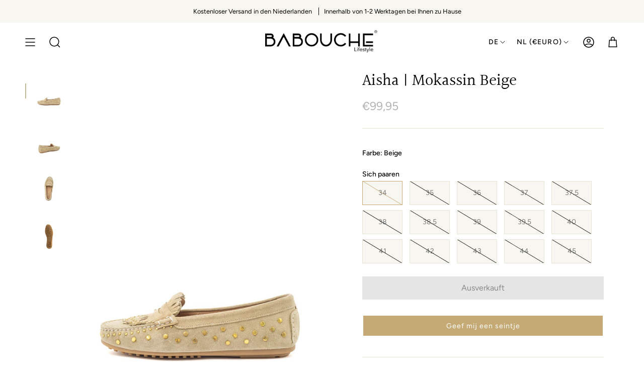

--- FILE ---
content_type: text/html; charset=utf-8
request_url: https://babouchelifestyle.com/de/products/aisha-mocassin-beige
body_size: 39421
content:
<!doctype html>
<html class="no-js no-touch supports-no-cookies" lang="de">
<head> 
     
     
    <script id='em_product_variants' type='application/json'>
        [{"id":45055814467888,"title":"34","option1":"34","option2":null,"option3":null,"sku":"G150-2 Beige 34","requires_shipping":true,"taxable":true,"featured_image":null,"available":false,"name":"Aisha | Mokassin Beige - 34","public_title":"34","options":["34"],"price":9995,"weight":500,"compare_at_price":null,"inventory_management":"shopify","barcode":"","requires_selling_plan":false,"selling_plan_allocations":[]},{"id":45055814598960,"title":"35","option1":"35","option2":null,"option3":null,"sku":"G150-2 Beige 35","requires_shipping":true,"taxable":true,"featured_image":null,"available":false,"name":"Aisha | Mokassin Beige - 35","public_title":"35","options":["35"],"price":9995,"weight":500,"compare_at_price":null,"inventory_management":"shopify","barcode":"","requires_selling_plan":false,"selling_plan_allocations":[]},{"id":45055814664496,"title":"36","option1":"36","option2":null,"option3":null,"sku":"G150-2 Beige 36","requires_shipping":true,"taxable":true,"featured_image":null,"available":false,"name":"Aisha | Mokassin Beige - 36","public_title":"36","options":["36"],"price":9995,"weight":500,"compare_at_price":null,"inventory_management":"shopify","barcode":"","requires_selling_plan":false,"selling_plan_allocations":[]},{"id":45055814762800,"title":"37","option1":"37","option2":null,"option3":null,"sku":"G150-2 Beige 37","requires_shipping":true,"taxable":true,"featured_image":null,"available":false,"name":"Aisha | Mokassin Beige - 37","public_title":"37","options":["37"],"price":9995,"weight":500,"compare_at_price":null,"inventory_management":"shopify","barcode":"","requires_selling_plan":false,"selling_plan_allocations":[]},{"id":45055814795568,"title":"37.5","option1":"37.5","option2":null,"option3":null,"sku":"G150-2 Beige 37.5","requires_shipping":true,"taxable":true,"featured_image":null,"available":false,"name":"Aisha | Mokassin Beige - 37.5","public_title":"37.5","options":["37.5"],"price":9995,"weight":500,"compare_at_price":null,"inventory_management":"shopify","barcode":"","requires_selling_plan":false,"selling_plan_allocations":[]},{"id":45055814828336,"title":"38","option1":"38","option2":null,"option3":null,"sku":"G150-2 Beige 38","requires_shipping":true,"taxable":true,"featured_image":null,"available":false,"name":"Aisha | Mokassin Beige - 38","public_title":"38","options":["38"],"price":9995,"weight":500,"compare_at_price":null,"inventory_management":"shopify","barcode":"","requires_selling_plan":false,"selling_plan_allocations":[]},{"id":45055814861104,"title":"38.5","option1":"38.5","option2":null,"option3":null,"sku":"G150-2 Beige 38.5","requires_shipping":true,"taxable":true,"featured_image":null,"available":false,"name":"Aisha | Mokassin Beige - 38.5","public_title":"38.5","options":["38.5"],"price":9995,"weight":500,"compare_at_price":null,"inventory_management":"shopify","barcode":"","requires_selling_plan":false,"selling_plan_allocations":[]},{"id":45055814893872,"title":"39","option1":"39","option2":null,"option3":null,"sku":"G150-2 Beige 39","requires_shipping":true,"taxable":true,"featured_image":null,"available":false,"name":"Aisha | Mokassin Beige - 39","public_title":"39","options":["39"],"price":9995,"weight":500,"compare_at_price":null,"inventory_management":"shopify","barcode":"","requires_selling_plan":false,"selling_plan_allocations":[]},{"id":45055814926640,"title":"39.5","option1":"39.5","option2":null,"option3":null,"sku":"G150-2 Beige 39.5","requires_shipping":true,"taxable":true,"featured_image":null,"available":false,"name":"Aisha | Mokassin Beige - 39.5","public_title":"39.5","options":["39.5"],"price":9995,"weight":500,"compare_at_price":null,"inventory_management":"shopify","barcode":"","requires_selling_plan":false,"selling_plan_allocations":[]},{"id":45055814959408,"title":"40","option1":"40","option2":null,"option3":null,"sku":"G150-2 Beige 40","requires_shipping":true,"taxable":true,"featured_image":null,"available":false,"name":"Aisha | Mokassin Beige - 40","public_title":"40","options":["40"],"price":9995,"weight":500,"compare_at_price":null,"inventory_management":"shopify","barcode":"","requires_selling_plan":false,"selling_plan_allocations":[]},{"id":45055814992176,"title":"41","option1":"41","option2":null,"option3":null,"sku":"G150-2 Beige 41","requires_shipping":true,"taxable":true,"featured_image":null,"available":false,"name":"Aisha | Mokassin Beige - 41","public_title":"41","options":["41"],"price":9995,"weight":500,"compare_at_price":null,"inventory_management":"shopify","barcode":"","requires_selling_plan":false,"selling_plan_allocations":[]},{"id":45055815024944,"title":"42","option1":"42","option2":null,"option3":null,"sku":"G150-2 Beige 42","requires_shipping":true,"taxable":true,"featured_image":null,"available":false,"name":"Aisha | Mokassin Beige - 42","public_title":"42","options":["42"],"price":10995,"weight":500,"compare_at_price":null,"inventory_management":"shopify","barcode":"","requires_selling_plan":false,"selling_plan_allocations":[]},{"id":45055815057712,"title":"43","option1":"43","option2":null,"option3":null,"sku":"G150-2 Beige 43","requires_shipping":true,"taxable":true,"featured_image":null,"available":false,"name":"Aisha | Mokassin Beige - 43","public_title":"43","options":["43"],"price":10995,"weight":500,"compare_at_price":null,"inventory_management":"shopify","barcode":"","requires_selling_plan":false,"selling_plan_allocations":[]},{"id":45055815090480,"title":"44","option1":"44","option2":null,"option3":null,"sku":"G150-2 Beige 44","requires_shipping":true,"taxable":true,"featured_image":null,"available":false,"name":"Aisha | Mokassin Beige - 44","public_title":"44","options":["44"],"price":10995,"weight":500,"compare_at_price":null,"inventory_management":"shopify","barcode":"","requires_selling_plan":false,"selling_plan_allocations":[]},{"id":45055815123248,"title":"45","option1":"45","option2":null,"option3":null,"sku":"G150-2 Beige 45","requires_shipping":true,"taxable":true,"featured_image":null,"available":false,"name":"Aisha | Mokassin Beige - 45","public_title":"45","options":["45"],"price":10995,"weight":500,"compare_at_price":null,"inventory_management":"shopify","barcode":"","requires_selling_plan":false,"selling_plan_allocations":[]}]
    </script>
    <script id='em_product_selected_or_first_available_variant' type='application/json'>
        {"id":45055814467888,"title":"34","option1":"34","option2":null,"option3":null,"sku":"G150-2 Beige 34","requires_shipping":true,"taxable":true,"featured_image":null,"available":false,"name":"Aisha | Mokassin Beige - 34","public_title":"34","options":["34"],"price":9995,"weight":500,"compare_at_price":null,"inventory_management":"shopify","barcode":"","requires_selling_plan":false,"selling_plan_allocations":[]}
    </script> 
     
     
    
    
  <meta charset="UTF-8">
  <meta name="viewport" content="width=device-width, initial-scale=1.0">
  <meta name="theme-color" content="#82704e">
  <link rel="canonical" href="https://babouchelifestyle.com/de/products/aisha-mocassin-beige">

  <!-- ======================= Broadcast Theme V3.7.1 ========================= -->

  <link rel="preconnect" href="https://cdn.shopify.com" crossorigin>
  <link rel="preconnect" href="https://fonts.shopify.com" crossorigin>
  <link rel="preconnect" href="https://monorail-edge.shopifysvc.com" crossorigin>

  <link rel="preload" href="//babouchelifestyle.com/cdn/shop/t/22/assets/lazysizes.js?v=111431644619468174291727092686" as="script">
  <link rel="preload" href="//babouchelifestyle.com/cdn/shop/t/22/assets/vendor.js?v=87256898729587446001727092686" as="script">
  
  <link rel="preload" href="//babouchelifestyle.com/cdn/shop/t/22/assets/theme.dev.js?v=75666666350736045591727092686" as="script">
  <link rel="preload" href="//babouchelifestyle.com/cdn/shop/t/22/assets/theme.css?v=131438234665554150321727092686" as="style">
    <link rel="shortcut icon" href="//babouchelifestyle.com/cdn/shop/files/babouchefavicon_32x32.png?v=1676644068" type="image/png" />
  

  <!-- Title and description ================================================ -->
  
  <title>
    
    Aisha | Mokassin Beige
    
    
    
      &ndash; Babouche Lifestyle
    
  </title>

  
    <meta name="description" content="Auf der Suche nach Mokassins? Gönnen Sie sich diese supertrendigen Mokassins von Babouche Lifestyle . Das Obermaterial besteht aus weichem Wildleder und ist mit mattgoldenen Nieten und Fransen versehen. Der Innenraum ist mit Leder gefüttert und verfügt über ein bequemes Wechselfußbett . Die Gummisohle verfügt über ein ">
  

  <meta property="og:site_name" content="Babouche Lifestyle">
<meta property="og:url" content="https://babouchelifestyle.com/de/products/aisha-mocassin-beige">
<meta property="og:title" content="Aisha | Mokassin Beige">
<meta property="og:type" content="product">
<meta property="og:description" content="Auf der Suche nach Mokassins? Gönnen Sie sich diese supertrendigen Mokassins von Babouche Lifestyle . Das Obermaterial besteht aus weichem Wildleder und ist mit mattgoldenen Nieten und Fransen versehen. Der Innenraum ist mit Leder gefüttert und verfügt über ein bequemes Wechselfußbett . Die Gummisohle verfügt über ein "><meta property="og:image" content="http://babouchelifestyle.com/cdn/shop/files/MocassinsBabouchelifestyle002Z.jpg?v=1683219956">
  <meta property="og:image:secure_url" content="https://babouchelifestyle.com/cdn/shop/files/MocassinsBabouchelifestyle002Z.jpg?v=1683219956">
  <meta property="og:image:width" content="938">
  <meta property="og:image:height" content="1250"><meta property="og:price:amount" content="99,95">
  <meta property="og:price:currency" content="EUR"><meta name="twitter:card" content="summary_large_image">
<meta name="twitter:title" content="Aisha | Mokassin Beige">
<meta name="twitter:description" content="Auf der Suche nach Mokassins? Gönnen Sie sich diese supertrendigen Mokassins von Babouche Lifestyle . Das Obermaterial besteht aus weichem Wildleder und ist mit mattgoldenen Nieten und Fransen versehen. Der Innenraum ist mit Leder gefüttert und verfügt über ein bequemes Wechselfußbett . Die Gummisohle verfügt über ein ">

  <!-- CSS ================================================================== -->

  <link href="//babouchelifestyle.com/cdn/shop/t/22/assets/font-settings.css?v=111503388788003785831764684462" rel="stylesheet" type="text/css" media="all" />

  
<style data-shopify>

:root {--scrollbar-width: 0px;


--COLOR-VIDEO-BG: #f2f2f2;


--COLOR-BG: #ffffff;
--COLOR-BG-TRANSPARENT: rgba(255, 255, 255, 0);
--COLOR-BG-SECONDARY: #f7f6f1;
--COLOR-BG-RGB: 255, 255, 255;

--COLOR-TEXT-DARK: #000000;
--COLOR-TEXT: #000000;
--COLOR-TEXT-LIGHT: #4d4d4d;


/* === Opacity shades of grey ===*/
--COLOR-A5:  rgba(0, 0, 0, 0.05);
--COLOR-A10: rgba(0, 0, 0, 0.1);
--COLOR-A15: rgba(0, 0, 0, 0.15);
--COLOR-A20: rgba(0, 0, 0, 0.2);
--COLOR-A25: rgba(0, 0, 0, 0.25);
--COLOR-A30: rgba(0, 0, 0, 0.3);
--COLOR-A35: rgba(0, 0, 0, 0.35);
--COLOR-A40: rgba(0, 0, 0, 0.4);
--COLOR-A45: rgba(0, 0, 0, 0.45);
--COLOR-A50: rgba(0, 0, 0, 0.5);
--COLOR-A55: rgba(0, 0, 0, 0.55);
--COLOR-A60: rgba(0, 0, 0, 0.6);
--COLOR-A65: rgba(0, 0, 0, 0.65);
--COLOR-A70: rgba(0, 0, 0, 0.7);
--COLOR-A75: rgba(0, 0, 0, 0.75);
--COLOR-A80: rgba(0, 0, 0, 0.8);
--COLOR-A85: rgba(0, 0, 0, 0.85);
--COLOR-A90: rgba(0, 0, 0, 0.9);
--COLOR-A95: rgba(0, 0, 0, 0.95);

--COLOR-BORDER: rgb(231, 228, 214);
--COLOR-BORDER-LIGHT: #f1efe6;
--COLOR-BORDER-HAIRLINE: #f7f7f7;
--COLOR-BORDER-DARK: #c1ba96;/* === Bright color ===*/
--COLOR-PRIMARY: #c5aa76;
--COLOR-PRIMARY-HOVER: #b48a3b;
--COLOR-PRIMARY-FADE: rgba(197, 170, 118, 0.05);
--COLOR-PRIMARY-FADE-HOVER: rgba(197, 170, 118, 0.1);
--COLOR-PRIMARY-LIGHT: #f7eedd;--COLOR-PRIMARY-OPPOSITE: #ffffff;


/* === Secondary Color ===*/
--COLOR-SECONDARY: #82704e;
--COLOR-SECONDARY-HOVER: #59492b;
--COLOR-SECONDARY-FADE: rgba(130, 112, 78, 0.05);
--COLOR-SECONDARY-FADE-HOVER: rgba(130, 112, 78, 0.1);--COLOR-SECONDARY-OPPOSITE: #ffffff;


/* === link Color ===*/
--COLOR-LINK: #000000;
--COLOR-LINK-HOVER: #948059;
--COLOR-LINK-FADE: rgba(0, 0, 0, 0.05);
--COLOR-LINK-FADE-HOVER: rgba(0, 0, 0, 0.1);--COLOR-LINK-OPPOSITE: #ffffff;


/* === Product grid sale tags ===*/
--COLOR-SALE-BG: #c5aa76;
--COLOR-SALE-TEXT: #ffffff;--COLOR-SALE-TEXT-SECONDARY: #c5aa76;

/* === Product grid badges ===*/
--COLOR-BADGE-BG: #eeebe1;
--COLOR-BADGE-TEXT: #000000;

/* === Product sale color ===*/
--COLOR-SALE: #d20000;

/* === Gray background on Product grid items ===*/--filter-bg: 1.0;/* === Helper colors for form error states ===*/
--COLOR-ERROR: #721C24;
--COLOR-ERROR-BG: #F8D7DA;
--COLOR-ERROR-BORDER: #F5C6CB;



  --RADIUS: 0px;
  --RADIUS-SM: 0px;


--COLOR-ANNOUNCEMENT-BG: #ffffff;
--COLOR-ANNOUNCEMENT-TEXT: #ab8c52;
--COLOR-ANNOUNCEMENT-BORDER: #e6ddcb;

--COLOR-HEADER-BG: #ffffff;
--COLOR-HEADER-BG-TRANSPARENT: rgba(255, 255, 255, 0);
--COLOR-HEADER-LINK: #000000;
--COLOR-HEADER-LINK-HOVER: #948059;

--COLOR-MENU-BG: #ffffff;
--COLOR-MENU-BORDER: #ffffff;
--COLOR-MENU-LINK: #000000;
--COLOR-MENU-LINK-HOVER: #948059;
--COLOR-SUBMENU-BG: #ffffff;
--COLOR-SUBMENU-LINK: #000000;
--COLOR-SUBMENU-LINK-HOVER: #948059;
--COLOR-MENU-TRANSPARENT: #ffffff;

--COLOR-FOOTER-BG: #f7f6f1;
--COLOR-FOOTER-TEXT: #000000;
--COLOR-FOOTER-LINK: #000000;
--COLOR-FOOTER-LINK-HOVER: #ab8c52;
--COLOR-FOOTER-BORDER: #000000;

--TRANSPARENT: rgba(255, 255, 255, 0);

/* === Default overlay opacity ===*/
--overlay-opacity: 0;

/* === Custom Cursor ===*/
--ICON-ZOOM-IN: url( "//babouchelifestyle.com/cdn/shop/t/22/assets/icon-zoom-in.svg?v=182473373117644429561727092686" );
--ICON-ZOOM-OUT: url( "//babouchelifestyle.com/cdn/shop/t/22/assets/icon-zoom-out.svg?v=101497157853986683871727092686" );

/* === Custom Icons ===*/


  
  --ICON-ADD-BAG: url( "//babouchelifestyle.com/cdn/shop/t/22/assets/icon-add-bag-medium.svg?v=139170916092727621901727092686" );
  --ICON-ADD-CART: url( "//babouchelifestyle.com/cdn/shop/t/22/assets/icon-add-cart-medium.svg?v=57635405022452982901727092686" );
  --ICON-ARROW-LEFT: url( "//babouchelifestyle.com/cdn/shop/t/22/assets/icon-arrow-left-medium.svg?v=98614866157451683461727092686" );
  --ICON-ARROW-RIGHT: url( "//babouchelifestyle.com/cdn/shop/t/22/assets/icon-arrow-right-medium.svg?v=127385474140982877711727092686" );
  --ICON-SELECT: url("//babouchelifestyle.com/cdn/shop/t/22/assets/icon-select-medium.svg?4190");


--PRODUCT-GRID-ASPECT-RATIO: 150.0%;

/* === Typography ===*/
--FONT-WEIGHT-BODY: 400;
--FONT-WEIGHT-BODY-BOLD: 500;

--FONT-STACK-BODY: Figtree, sans-serif;
--FONT-STYLE-BODY: normal;
--FONT-STYLE-BODY-ITALIC: ;
--FONT-ADJUST-BODY: 1.0;

--FONT-WEIGHT-HEADING: 400;
--FONT-WEIGHT-HEADING-BOLD: 500;

--FONT-STACK-HEADING: Halant, serif;
--FONT-STYLE-HEADING: normal;
--FONT-STYLE-HEADING-ITALIC: ;
--FONT-ADJUST-HEADING: 1.15;

--FONT-STACK-NAV: Figtree, sans-serif;
--FONT-STYLE-NAV: normal;
--FONT-STYLE-NAV-ITALIC: ;
--FONT-ADJUST-NAV: 1.1;

--FONT-WEIGHT-NAV: 400;
--FONT-WEIGHT-NAV-BOLD: 500;

--FONT-SIZE-BASE: 1.0rem;
--FONT-SIZE-BASE-PERCENT: 1.0;

/* === Parallax ===*/
--PARALLAX-STRENGTH-MIN: 120.0%;
--PARALLAX-STRENGTH-MAX: 130.0%;--gutter: 60px;--grid: repeat(4, minmax(0, 1fr));
--grid-tablet: repeat(3, minmax(0, 1fr));
--grid-small: repeat(2, minmax(0, 1fr));
--grid-mobile: repeat(1, minmax(0, 1fr));
--gap: 20px;--base-animation-delay: 0ms;--ICON-STROKE-WIDTH: 1.5px;
}

</style>


  <link href="//babouchelifestyle.com/cdn/shop/t/22/assets/theme.css?v=131438234665554150321727092686" rel="stylesheet" type="text/css" media="all" />
  <link href="//babouchelifestyle.com/cdn/shop/t/22/assets/studiodot.css?v=100129536275854381931727096205" rel="stylesheet" type="text/css" media="all" /> 

  <script>
    if (window.navigator.userAgent.indexOf('MSIE ') > 0 || window.navigator.userAgent.indexOf('Trident/') > 0) {
      document.documentElement.className = document.documentElement.className + ' ie';

      var scripts = document.getElementsByTagName('script')[0];
      var polyfill = document.createElement("script");
      polyfill.defer = true;
      polyfill.src = "//babouchelifestyle.com/cdn/shop/t/22/assets/ie11.js?v=144489047535103983231727092686";

      scripts.parentNode.insertBefore(polyfill, scripts);
    } else {
      document.documentElement.className = document.documentElement.className.replace('no-js', 'js');
    }

    window.lazySizesConfig = window.lazySizesConfig || {};
    window.lazySizesConfig.preloadAfterLoad = true;

    let root = '/de';
    if (root[root.length - 1] !== '/') {
      root = root + '/';
    }

    window.theme = {
      routes: {
        root: root,
        cart: '/de/cart',
        cart_add_url: '/de/cart/add',
        product_recommendations_url: '/de/recommendations/products',
        predictive_search_url: '/de/search/suggest',
        addresses_url: '/de/account/addresses'
      },
      assets: {
        photoswipe: '//babouchelifestyle.com/cdn/shop/t/22/assets/photoswipe.js?v=101811760775731399961727092686',
        smoothscroll: '//babouchelifestyle.com/cdn/shop/t/22/assets/smoothscroll.js?v=37906625415260927261727092686',
        swatches: '//babouchelifestyle.com/cdn/shop/t/22/assets/swatches.json?v=153762849283573572451727092686',
        base: "//babouchelifestyle.com/cdn/shop/t/22/assets/",
        no_image: "//babouchelifestyle.com/cdn/shopifycloud/storefront/assets/no-image-2048-a2addb12_1024x.gif",
      },
      strings: {
        addToCart: "Zum Warenkorb",
        soldOut: "Ausverkauft",
        from: "Von",
        preOrder: "Vorbestellung",
        sale: "Sale",
        subscription: "Abonnement",
        unavailable: "Nicht verfügbar",
        unitPrice: "Einheitspreis",
        unitPriceSeparator: "pro",
        shippingCalcSubmitButton: "Versand wird berechnet",
        shippingCalcSubmitButtonDisabled: "Berechnen …",
        selectValue: "Wert auswählen",
        selectColor: "Wähle Farbe",
        oneColor: "Farbe",
        otherColor: "Farben",
        upsellAddToCart: "Hinzufügen",
        free: "Kostenlos"
      },
      settings: {
        customerLoggedIn: null ? true : false,
        cartDrawerEnabled: false,
        enableQuickAdd: true,
        enableAnimations: true,
        transparentHeader: false,
        swatchStyle: "rectangle"
      },
      moneyFormat: false ? "€{{amount_with_comma_separator}} EUR" : "€{{amount_with_comma_separator}}",
      moneyWithoutCurrencyFormat: "€{{amount_with_comma_separator}}",
      moneyWithCurrencyFormat: "€{{amount_with_comma_separator}} EUR",
      subtotal: 0,
      info: {
        name: 'broadcast'
      },
      version: '3.7.1'
    };

    document.addEventListener('lazyloaded', (e) => {
      const lazyImage = e.target.parentNode;
      if (lazyImage.classList.contains('lazy-image')) {
        lazyImage.style.backgroundImage = 'none';
      }
    });
  </script>

  

  <!-- Theme Javascript ============================================================== -->
  <script src="//babouchelifestyle.com/cdn/shop/t/22/assets/lazysizes.js?v=111431644619468174291727092686" async="async"></script>
  <script src="//babouchelifestyle.com/cdn/shop/t/22/assets/vendor.js?v=87256898729587446001727092686" defer="defer"></script>
  
  <script src="//babouchelifestyle.com/cdn/shop/t/22/assets/theme.dev.js?v=75666666350736045591727092686" defer="defer"></script><!-- Shopify app scripts =========================================================== -->

  <script>window.performance && window.performance.mark && window.performance.mark('shopify.content_for_header.start');</script><meta name="facebook-domain-verification" content="41ipcvsaltx0lohq6atlp2qvjdqlgn">
<meta id="shopify-digital-wallet" name="shopify-digital-wallet" content="/70990430512/digital_wallets/dialog">
<meta name="shopify-checkout-api-token" content="1c32f14ff8776519274fcf42b48a4cd4">
<meta id="in-context-paypal-metadata" data-shop-id="70990430512" data-venmo-supported="false" data-environment="production" data-locale="de_DE" data-paypal-v4="true" data-currency="EUR">
<link rel="alternate" hreflang="x-default" href="https://babouchelifestyle.com/products/aisha-mocassin-beige">
<link rel="alternate" hreflang="nl" href="https://babouchelifestyle.com/products/aisha-mocassin-beige">
<link rel="alternate" hreflang="en" href="https://babouchelifestyle.com/en/products/aisha-mocassin-beige">
<link rel="alternate" hreflang="de" href="https://babouchelifestyle.com/de/products/aisha-mocassin-beige">
<link rel="alternate" type="application/json+oembed" href="https://babouchelifestyle.com/de/products/aisha-mocassin-beige.oembed">
<script async="async" src="/checkouts/internal/preloads.js?locale=de-NL"></script>
<link rel="preconnect" href="https://shop.app" crossorigin="anonymous">
<script async="async" src="https://shop.app/checkouts/internal/preloads.js?locale=de-NL&shop_id=70990430512" crossorigin="anonymous"></script>
<script id="apple-pay-shop-capabilities" type="application/json">{"shopId":70990430512,"countryCode":"NL","currencyCode":"EUR","merchantCapabilities":["supports3DS"],"merchantId":"gid:\/\/shopify\/Shop\/70990430512","merchantName":"Babouche Lifestyle","requiredBillingContactFields":["postalAddress","email","phone"],"requiredShippingContactFields":["postalAddress","email","phone"],"shippingType":"shipping","supportedNetworks":["visa","maestro","masterCard","amex"],"total":{"type":"pending","label":"Babouche Lifestyle","amount":"1.00"},"shopifyPaymentsEnabled":true,"supportsSubscriptions":true}</script>
<script id="shopify-features" type="application/json">{"accessToken":"1c32f14ff8776519274fcf42b48a4cd4","betas":["rich-media-storefront-analytics"],"domain":"babouchelifestyle.com","predictiveSearch":true,"shopId":70990430512,"locale":"de"}</script>
<script>var Shopify = Shopify || {};
Shopify.shop = "babouchelifestyle.myshopify.com";
Shopify.locale = "de";
Shopify.currency = {"active":"EUR","rate":"1.0"};
Shopify.country = "NL";
Shopify.theme = {"name":"Babouche Lifestyle 1.6 [mailchimp]","id":170774724912,"schema_name":"Broadcast","schema_version":"3.7.1","theme_store_id":868,"role":"main"};
Shopify.theme.handle = "null";
Shopify.theme.style = {"id":null,"handle":null};
Shopify.cdnHost = "babouchelifestyle.com/cdn";
Shopify.routes = Shopify.routes || {};
Shopify.routes.root = "/de/";</script>
<script type="module">!function(o){(o.Shopify=o.Shopify||{}).modules=!0}(window);</script>
<script>!function(o){function n(){var o=[];function n(){o.push(Array.prototype.slice.apply(arguments))}return n.q=o,n}var t=o.Shopify=o.Shopify||{};t.loadFeatures=n(),t.autoloadFeatures=n()}(window);</script>
<script>
  window.ShopifyPay = window.ShopifyPay || {};
  window.ShopifyPay.apiHost = "shop.app\/pay";
  window.ShopifyPay.redirectState = null;
</script>
<script id="shop-js-analytics" type="application/json">{"pageType":"product"}</script>
<script defer="defer" async type="module" src="//babouchelifestyle.com/cdn/shopifycloud/shop-js/modules/v2/client.init-shop-cart-sync_D96QZrIF.de.esm.js"></script>
<script defer="defer" async type="module" src="//babouchelifestyle.com/cdn/shopifycloud/shop-js/modules/v2/chunk.common_SV6uigsF.esm.js"></script>
<script type="module">
  await import("//babouchelifestyle.com/cdn/shopifycloud/shop-js/modules/v2/client.init-shop-cart-sync_D96QZrIF.de.esm.js");
await import("//babouchelifestyle.com/cdn/shopifycloud/shop-js/modules/v2/chunk.common_SV6uigsF.esm.js");

  window.Shopify.SignInWithShop?.initShopCartSync?.({"fedCMEnabled":true,"windoidEnabled":true});

</script>
<script>
  window.Shopify = window.Shopify || {};
  if (!window.Shopify.featureAssets) window.Shopify.featureAssets = {};
  window.Shopify.featureAssets['shop-js'] = {"shop-cart-sync":["modules/v2/client.shop-cart-sync_D9v5EJ5H.de.esm.js","modules/v2/chunk.common_SV6uigsF.esm.js"],"init-fed-cm":["modules/v2/client.init-fed-cm_DlbV7VrN.de.esm.js","modules/v2/chunk.common_SV6uigsF.esm.js"],"shop-button":["modules/v2/client.shop-button_7yN-YEo8.de.esm.js","modules/v2/chunk.common_SV6uigsF.esm.js"],"shop-cash-offers":["modules/v2/client.shop-cash-offers_CZ39C1VE.de.esm.js","modules/v2/chunk.common_SV6uigsF.esm.js","modules/v2/chunk.modal_CqlMJe-n.esm.js"],"init-windoid":["modules/v2/client.init-windoid_CPAVU_59.de.esm.js","modules/v2/chunk.common_SV6uigsF.esm.js"],"init-shop-email-lookup-coordinator":["modules/v2/client.init-shop-email-lookup-coordinator_BE78sutm.de.esm.js","modules/v2/chunk.common_SV6uigsF.esm.js"],"shop-toast-manager":["modules/v2/client.shop-toast-manager_Dc8Kqo2D.de.esm.js","modules/v2/chunk.common_SV6uigsF.esm.js"],"shop-login-button":["modules/v2/client.shop-login-button_CdH6DD4B.de.esm.js","modules/v2/chunk.common_SV6uigsF.esm.js","modules/v2/chunk.modal_CqlMJe-n.esm.js"],"avatar":["modules/v2/client.avatar_BTnouDA3.de.esm.js"],"pay-button":["modules/v2/client.pay-button_BaMaWndh.de.esm.js","modules/v2/chunk.common_SV6uigsF.esm.js"],"init-shop-cart-sync":["modules/v2/client.init-shop-cart-sync_D96QZrIF.de.esm.js","modules/v2/chunk.common_SV6uigsF.esm.js"],"init-customer-accounts":["modules/v2/client.init-customer-accounts_DPOSv1Vm.de.esm.js","modules/v2/client.shop-login-button_CdH6DD4B.de.esm.js","modules/v2/chunk.common_SV6uigsF.esm.js","modules/v2/chunk.modal_CqlMJe-n.esm.js"],"init-shop-for-new-customer-accounts":["modules/v2/client.init-shop-for-new-customer-accounts_CQXgmjbo.de.esm.js","modules/v2/client.shop-login-button_CdH6DD4B.de.esm.js","modules/v2/chunk.common_SV6uigsF.esm.js","modules/v2/chunk.modal_CqlMJe-n.esm.js"],"init-customer-accounts-sign-up":["modules/v2/client.init-customer-accounts-sign-up_BxD8dlgd.de.esm.js","modules/v2/client.shop-login-button_CdH6DD4B.de.esm.js","modules/v2/chunk.common_SV6uigsF.esm.js","modules/v2/chunk.modal_CqlMJe-n.esm.js"],"checkout-modal":["modules/v2/client.checkout-modal_CKh-sfKU.de.esm.js","modules/v2/chunk.common_SV6uigsF.esm.js","modules/v2/chunk.modal_CqlMJe-n.esm.js"],"shop-follow-button":["modules/v2/client.shop-follow-button_CTvrvDxo.de.esm.js","modules/v2/chunk.common_SV6uigsF.esm.js","modules/v2/chunk.modal_CqlMJe-n.esm.js"],"lead-capture":["modules/v2/client.lead-capture_CuieyBjh.de.esm.js","modules/v2/chunk.common_SV6uigsF.esm.js","modules/v2/chunk.modal_CqlMJe-n.esm.js"],"shop-login":["modules/v2/client.shop-login_D_5Nijtq.de.esm.js","modules/v2/chunk.common_SV6uigsF.esm.js","modules/v2/chunk.modal_CqlMJe-n.esm.js"],"payment-terms":["modules/v2/client.payment-terms_B0kyqrWX.de.esm.js","modules/v2/chunk.common_SV6uigsF.esm.js","modules/v2/chunk.modal_CqlMJe-n.esm.js"]};
</script>
<script>(function() {
  var isLoaded = false;
  function asyncLoad() {
    if (isLoaded) return;
    isLoaded = true;
    var urls = ["https:\/\/cdn.nfcube.com\/instafeed-7b2003af0566bd4727bbdac027dc6771.js?shop=babouchelifestyle.myshopify.com"];
    for (var i = 0; i < urls.length; i++) {
      var s = document.createElement('script');
      s.type = 'text/javascript';
      s.async = true;
      s.src = urls[i];
      var x = document.getElementsByTagName('script')[0];
      x.parentNode.insertBefore(s, x);
    }
  };
  if(window.attachEvent) {
    window.attachEvent('onload', asyncLoad);
  } else {
    window.addEventListener('load', asyncLoad, false);
  }
})();</script>
<script id="__st">var __st={"a":70990430512,"offset":3600,"reqid":"9e6b49c5-b339-46d8-afa0-677edfe1220d-1768529283","pageurl":"babouchelifestyle.com\/de\/products\/aisha-mocassin-beige","u":"a6c5be4b9f2d","p":"product","rtyp":"product","rid":8318809702704};</script>
<script>window.ShopifyPaypalV4VisibilityTracking = true;</script>
<script id="captcha-bootstrap">!function(){'use strict';const t='contact',e='account',n='new_comment',o=[[t,t],['blogs',n],['comments',n],[t,'customer']],c=[[e,'customer_login'],[e,'guest_login'],[e,'recover_customer_password'],[e,'create_customer']],r=t=>t.map((([t,e])=>`form[action*='/${t}']:not([data-nocaptcha='true']) input[name='form_type'][value='${e}']`)).join(','),a=t=>()=>t?[...document.querySelectorAll(t)].map((t=>t.form)):[];function s(){const t=[...o],e=r(t);return a(e)}const i='password',u='form_key',d=['recaptcha-v3-token','g-recaptcha-response','h-captcha-response',i],f=()=>{try{return window.sessionStorage}catch{return}},m='__shopify_v',_=t=>t.elements[u];function p(t,e,n=!1){try{const o=window.sessionStorage,c=JSON.parse(o.getItem(e)),{data:r}=function(t){const{data:e,action:n}=t;return t[m]||n?{data:e,action:n}:{data:t,action:n}}(c);for(const[e,n]of Object.entries(r))t.elements[e]&&(t.elements[e].value=n);n&&o.removeItem(e)}catch(o){console.error('form repopulation failed',{error:o})}}const l='form_type',E='cptcha';function T(t){t.dataset[E]=!0}const w=window,h=w.document,L='Shopify',v='ce_forms',y='captcha';let A=!1;((t,e)=>{const n=(g='f06e6c50-85a8-45c8-87d0-21a2b65856fe',I='https://cdn.shopify.com/shopifycloud/storefront-forms-hcaptcha/ce_storefront_forms_captcha_hcaptcha.v1.5.2.iife.js',D={infoText:'Durch hCaptcha geschützt',privacyText:'Datenschutz',termsText:'Allgemeine Geschäftsbedingungen'},(t,e,n)=>{const o=w[L][v],c=o.bindForm;if(c)return c(t,g,e,D).then(n);var r;o.q.push([[t,g,e,D],n]),r=I,A||(h.body.append(Object.assign(h.createElement('script'),{id:'captcha-provider',async:!0,src:r})),A=!0)});var g,I,D;w[L]=w[L]||{},w[L][v]=w[L][v]||{},w[L][v].q=[],w[L][y]=w[L][y]||{},w[L][y].protect=function(t,e){n(t,void 0,e),T(t)},Object.freeze(w[L][y]),function(t,e,n,w,h,L){const[v,y,A,g]=function(t,e,n){const i=e?o:[],u=t?c:[],d=[...i,...u],f=r(d),m=r(i),_=r(d.filter((([t,e])=>n.includes(e))));return[a(f),a(m),a(_),s()]}(w,h,L),I=t=>{const e=t.target;return e instanceof HTMLFormElement?e:e&&e.form},D=t=>v().includes(t);t.addEventListener('submit',(t=>{const e=I(t);if(!e)return;const n=D(e)&&!e.dataset.hcaptchaBound&&!e.dataset.recaptchaBound,o=_(e),c=g().includes(e)&&(!o||!o.value);(n||c)&&t.preventDefault(),c&&!n&&(function(t){try{if(!f())return;!function(t){const e=f();if(!e)return;const n=_(t);if(!n)return;const o=n.value;o&&e.removeItem(o)}(t);const e=Array.from(Array(32),(()=>Math.random().toString(36)[2])).join('');!function(t,e){_(t)||t.append(Object.assign(document.createElement('input'),{type:'hidden',name:u})),t.elements[u].value=e}(t,e),function(t,e){const n=f();if(!n)return;const o=[...t.querySelectorAll(`input[type='${i}']`)].map((({name:t})=>t)),c=[...d,...o],r={};for(const[a,s]of new FormData(t).entries())c.includes(a)||(r[a]=s);n.setItem(e,JSON.stringify({[m]:1,action:t.action,data:r}))}(t,e)}catch(e){console.error('failed to persist form',e)}}(e),e.submit())}));const S=(t,e)=>{t&&!t.dataset[E]&&(n(t,e.some((e=>e===t))),T(t))};for(const o of['focusin','change'])t.addEventListener(o,(t=>{const e=I(t);D(e)&&S(e,y())}));const B=e.get('form_key'),M=e.get(l),P=B&&M;t.addEventListener('DOMContentLoaded',(()=>{const t=y();if(P)for(const e of t)e.elements[l].value===M&&p(e,B);[...new Set([...A(),...v().filter((t=>'true'===t.dataset.shopifyCaptcha))])].forEach((e=>S(e,t)))}))}(h,new URLSearchParams(w.location.search),n,t,e,['guest_login'])})(!0,!1)}();</script>
<script integrity="sha256-4kQ18oKyAcykRKYeNunJcIwy7WH5gtpwJnB7kiuLZ1E=" data-source-attribution="shopify.loadfeatures" defer="defer" src="//babouchelifestyle.com/cdn/shopifycloud/storefront/assets/storefront/load_feature-a0a9edcb.js" crossorigin="anonymous"></script>
<script crossorigin="anonymous" defer="defer" src="//babouchelifestyle.com/cdn/shopifycloud/storefront/assets/shopify_pay/storefront-65b4c6d7.js?v=20250812"></script>
<script data-source-attribution="shopify.dynamic_checkout.dynamic.init">var Shopify=Shopify||{};Shopify.PaymentButton=Shopify.PaymentButton||{isStorefrontPortableWallets:!0,init:function(){window.Shopify.PaymentButton.init=function(){};var t=document.createElement("script");t.src="https://babouchelifestyle.com/cdn/shopifycloud/portable-wallets/latest/portable-wallets.de.js",t.type="module",document.head.appendChild(t)}};
</script>
<script data-source-attribution="shopify.dynamic_checkout.buyer_consent">
  function portableWalletsHideBuyerConsent(e){var t=document.getElementById("shopify-buyer-consent"),n=document.getElementById("shopify-subscription-policy-button");t&&n&&(t.classList.add("hidden"),t.setAttribute("aria-hidden","true"),n.removeEventListener("click",e))}function portableWalletsShowBuyerConsent(e){var t=document.getElementById("shopify-buyer-consent"),n=document.getElementById("shopify-subscription-policy-button");t&&n&&(t.classList.remove("hidden"),t.removeAttribute("aria-hidden"),n.addEventListener("click",e))}window.Shopify?.PaymentButton&&(window.Shopify.PaymentButton.hideBuyerConsent=portableWalletsHideBuyerConsent,window.Shopify.PaymentButton.showBuyerConsent=portableWalletsShowBuyerConsent);
</script>
<script data-source-attribution="shopify.dynamic_checkout.cart.bootstrap">document.addEventListener("DOMContentLoaded",(function(){function t(){return document.querySelector("shopify-accelerated-checkout-cart, shopify-accelerated-checkout")}if(t())Shopify.PaymentButton.init();else{new MutationObserver((function(e,n){t()&&(Shopify.PaymentButton.init(),n.disconnect())})).observe(document.body,{childList:!0,subtree:!0})}}));
</script>
<script id='scb4127' type='text/javascript' async='' src='https://babouchelifestyle.com/cdn/shopifycloud/privacy-banner/storefront-banner.js'></script><link id="shopify-accelerated-checkout-styles" rel="stylesheet" media="screen" href="https://babouchelifestyle.com/cdn/shopifycloud/portable-wallets/latest/accelerated-checkout-backwards-compat.css" crossorigin="anonymous">
<style id="shopify-accelerated-checkout-cart">
        #shopify-buyer-consent {
  margin-top: 1em;
  display: inline-block;
  width: 100%;
}

#shopify-buyer-consent.hidden {
  display: none;
}

#shopify-subscription-policy-button {
  background: none;
  border: none;
  padding: 0;
  text-decoration: underline;
  font-size: inherit;
  cursor: pointer;
}

#shopify-subscription-policy-button::before {
  box-shadow: none;
}

      </style>

<script>window.performance && window.performance.mark && window.performance.mark('shopify.content_for_header.end');</script>

  

  <script id="mcjs">!function(c,h,i,m,p){m=c.createElement(h),p=c.getElementsByTagName(h)[0],m.async=1,m.src=i,p.parentNode.insertBefore(m,p)}(document,"script","https://chimpstatic.com/mcjs-connected/js/users/24a4e910a8f634bd1256ca805/40c10676d5932a72120b250cd.js");</script>
  <script id="mcjs">!function(c,h,i,m,p){m=c.createElement(h),p=c.getElementsByTagName(h)[0],m.async=1,m.src=i,p.parentNode.insertBefore(m,p)}(document,"script","https://chimpstatic.com/mcjs-connected/js/users/24a4e910a8f634bd1256ca805/850a5225d04f078e323d444e8.js");</script>  
<link href="https://monorail-edge.shopifysvc.com" rel="dns-prefetch">
<script>(function(){if ("sendBeacon" in navigator && "performance" in window) {try {var session_token_from_headers = performance.getEntriesByType('navigation')[0].serverTiming.find(x => x.name == '_s').description;} catch {var session_token_from_headers = undefined;}var session_cookie_matches = document.cookie.match(/_shopify_s=([^;]*)/);var session_token_from_cookie = session_cookie_matches && session_cookie_matches.length === 2 ? session_cookie_matches[1] : "";var session_token = session_token_from_headers || session_token_from_cookie || "";function handle_abandonment_event(e) {var entries = performance.getEntries().filter(function(entry) {return /monorail-edge.shopifysvc.com/.test(entry.name);});if (!window.abandonment_tracked && entries.length === 0) {window.abandonment_tracked = true;var currentMs = Date.now();var navigation_start = performance.timing.navigationStart;var payload = {shop_id: 70990430512,url: window.location.href,navigation_start,duration: currentMs - navigation_start,session_token,page_type: "product"};window.navigator.sendBeacon("https://monorail-edge.shopifysvc.com/v1/produce", JSON.stringify({schema_id: "online_store_buyer_site_abandonment/1.1",payload: payload,metadata: {event_created_at_ms: currentMs,event_sent_at_ms: currentMs}}));}}window.addEventListener('pagehide', handle_abandonment_event);}}());</script>
<script id="web-pixels-manager-setup">(function e(e,d,r,n,o){if(void 0===o&&(o={}),!Boolean(null===(a=null===(i=window.Shopify)||void 0===i?void 0:i.analytics)||void 0===a?void 0:a.replayQueue)){var i,a;window.Shopify=window.Shopify||{};var t=window.Shopify;t.analytics=t.analytics||{};var s=t.analytics;s.replayQueue=[],s.publish=function(e,d,r){return s.replayQueue.push([e,d,r]),!0};try{self.performance.mark("wpm:start")}catch(e){}var l=function(){var e={modern:/Edge?\/(1{2}[4-9]|1[2-9]\d|[2-9]\d{2}|\d{4,})\.\d+(\.\d+|)|Firefox\/(1{2}[4-9]|1[2-9]\d|[2-9]\d{2}|\d{4,})\.\d+(\.\d+|)|Chrom(ium|e)\/(9{2}|\d{3,})\.\d+(\.\d+|)|(Maci|X1{2}).+ Version\/(15\.\d+|(1[6-9]|[2-9]\d|\d{3,})\.\d+)([,.]\d+|)( \(\w+\)|)( Mobile\/\w+|) Safari\/|Chrome.+OPR\/(9{2}|\d{3,})\.\d+\.\d+|(CPU[ +]OS|iPhone[ +]OS|CPU[ +]iPhone|CPU IPhone OS|CPU iPad OS)[ +]+(15[._]\d+|(1[6-9]|[2-9]\d|\d{3,})[._]\d+)([._]\d+|)|Android:?[ /-](13[3-9]|1[4-9]\d|[2-9]\d{2}|\d{4,})(\.\d+|)(\.\d+|)|Android.+Firefox\/(13[5-9]|1[4-9]\d|[2-9]\d{2}|\d{4,})\.\d+(\.\d+|)|Android.+Chrom(ium|e)\/(13[3-9]|1[4-9]\d|[2-9]\d{2}|\d{4,})\.\d+(\.\d+|)|SamsungBrowser\/([2-9]\d|\d{3,})\.\d+/,legacy:/Edge?\/(1[6-9]|[2-9]\d|\d{3,})\.\d+(\.\d+|)|Firefox\/(5[4-9]|[6-9]\d|\d{3,})\.\d+(\.\d+|)|Chrom(ium|e)\/(5[1-9]|[6-9]\d|\d{3,})\.\d+(\.\d+|)([\d.]+$|.*Safari\/(?![\d.]+ Edge\/[\d.]+$))|(Maci|X1{2}).+ Version\/(10\.\d+|(1[1-9]|[2-9]\d|\d{3,})\.\d+)([,.]\d+|)( \(\w+\)|)( Mobile\/\w+|) Safari\/|Chrome.+OPR\/(3[89]|[4-9]\d|\d{3,})\.\d+\.\d+|(CPU[ +]OS|iPhone[ +]OS|CPU[ +]iPhone|CPU IPhone OS|CPU iPad OS)[ +]+(10[._]\d+|(1[1-9]|[2-9]\d|\d{3,})[._]\d+)([._]\d+|)|Android:?[ /-](13[3-9]|1[4-9]\d|[2-9]\d{2}|\d{4,})(\.\d+|)(\.\d+|)|Mobile Safari.+OPR\/([89]\d|\d{3,})\.\d+\.\d+|Android.+Firefox\/(13[5-9]|1[4-9]\d|[2-9]\d{2}|\d{4,})\.\d+(\.\d+|)|Android.+Chrom(ium|e)\/(13[3-9]|1[4-9]\d|[2-9]\d{2}|\d{4,})\.\d+(\.\d+|)|Android.+(UC? ?Browser|UCWEB|U3)[ /]?(15\.([5-9]|\d{2,})|(1[6-9]|[2-9]\d|\d{3,})\.\d+)\.\d+|SamsungBrowser\/(5\.\d+|([6-9]|\d{2,})\.\d+)|Android.+MQ{2}Browser\/(14(\.(9|\d{2,})|)|(1[5-9]|[2-9]\d|\d{3,})(\.\d+|))(\.\d+|)|K[Aa][Ii]OS\/(3\.\d+|([4-9]|\d{2,})\.\d+)(\.\d+|)/},d=e.modern,r=e.legacy,n=navigator.userAgent;return n.match(d)?"modern":n.match(r)?"legacy":"unknown"}(),u="modern"===l?"modern":"legacy",c=(null!=n?n:{modern:"",legacy:""})[u],f=function(e){return[e.baseUrl,"/wpm","/b",e.hashVersion,"modern"===e.buildTarget?"m":"l",".js"].join("")}({baseUrl:d,hashVersion:r,buildTarget:u}),m=function(e){var d=e.version,r=e.bundleTarget,n=e.surface,o=e.pageUrl,i=e.monorailEndpoint;return{emit:function(e){var a=e.status,t=e.errorMsg,s=(new Date).getTime(),l=JSON.stringify({metadata:{event_sent_at_ms:s},events:[{schema_id:"web_pixels_manager_load/3.1",payload:{version:d,bundle_target:r,page_url:o,status:a,surface:n,error_msg:t},metadata:{event_created_at_ms:s}}]});if(!i)return console&&console.warn&&console.warn("[Web Pixels Manager] No Monorail endpoint provided, skipping logging."),!1;try{return self.navigator.sendBeacon.bind(self.navigator)(i,l)}catch(e){}var u=new XMLHttpRequest;try{return u.open("POST",i,!0),u.setRequestHeader("Content-Type","text/plain"),u.send(l),!0}catch(e){return console&&console.warn&&console.warn("[Web Pixels Manager] Got an unhandled error while logging to Monorail."),!1}}}}({version:r,bundleTarget:l,surface:e.surface,pageUrl:self.location.href,monorailEndpoint:e.monorailEndpoint});try{o.browserTarget=l,function(e){var d=e.src,r=e.async,n=void 0===r||r,o=e.onload,i=e.onerror,a=e.sri,t=e.scriptDataAttributes,s=void 0===t?{}:t,l=document.createElement("script"),u=document.querySelector("head"),c=document.querySelector("body");if(l.async=n,l.src=d,a&&(l.integrity=a,l.crossOrigin="anonymous"),s)for(var f in s)if(Object.prototype.hasOwnProperty.call(s,f))try{l.dataset[f]=s[f]}catch(e){}if(o&&l.addEventListener("load",o),i&&l.addEventListener("error",i),u)u.appendChild(l);else{if(!c)throw new Error("Did not find a head or body element to append the script");c.appendChild(l)}}({src:f,async:!0,onload:function(){if(!function(){var e,d;return Boolean(null===(d=null===(e=window.Shopify)||void 0===e?void 0:e.analytics)||void 0===d?void 0:d.initialized)}()){var d=window.webPixelsManager.init(e)||void 0;if(d){var r=window.Shopify.analytics;r.replayQueue.forEach((function(e){var r=e[0],n=e[1],o=e[2];d.publishCustomEvent(r,n,o)})),r.replayQueue=[],r.publish=d.publishCustomEvent,r.visitor=d.visitor,r.initialized=!0}}},onerror:function(){return m.emit({status:"failed",errorMsg:"".concat(f," has failed to load")})},sri:function(e){var d=/^sha384-[A-Za-z0-9+/=]+$/;return"string"==typeof e&&d.test(e)}(c)?c:"",scriptDataAttributes:o}),m.emit({status:"loading"})}catch(e){m.emit({status:"failed",errorMsg:(null==e?void 0:e.message)||"Unknown error"})}}})({shopId: 70990430512,storefrontBaseUrl: "https://babouchelifestyle.com",extensionsBaseUrl: "https://extensions.shopifycdn.com/cdn/shopifycloud/web-pixels-manager",monorailEndpoint: "https://monorail-edge.shopifysvc.com/unstable/produce_batch",surface: "storefront-renderer",enabledBetaFlags: ["2dca8a86"],webPixelsConfigList: [{"id":"935297406","configuration":"{\"pixel_id\":\"529206713234895\",\"pixel_type\":\"facebook_pixel\"}","eventPayloadVersion":"v1","runtimeContext":"OPEN","scriptVersion":"ca16bc87fe92b6042fbaa3acc2fbdaa6","type":"APP","apiClientId":2329312,"privacyPurposes":["ANALYTICS","MARKETING","SALE_OF_DATA"],"dataSharingAdjustments":{"protectedCustomerApprovalScopes":["read_customer_address","read_customer_email","read_customer_name","read_customer_personal_data","read_customer_phone"]}},{"id":"726925616","configuration":"{\"config\":\"{\\\"pixel_id\\\":\\\"AW-11284427601\\\",\\\"target_country\\\":\\\"NL\\\",\\\"gtag_events\\\":[{\\\"type\\\":\\\"begin_checkout\\\",\\\"action_label\\\":\\\"AW-11284427601\\\"},{\\\"type\\\":\\\"search\\\",\\\"action_label\\\":\\\"AW-11284427601\\\"},{\\\"type\\\":\\\"view_item\\\",\\\"action_label\\\":[\\\"AW-11284427601\\\",\\\"MC-X59F9KYPCT\\\"]},{\\\"type\\\":\\\"purchase\\\",\\\"action_label\\\":[\\\"AW-11284427601\\\",\\\"MC-X59F9KYPCT\\\"]},{\\\"type\\\":\\\"page_view\\\",\\\"action_label\\\":[\\\"AW-11284427601\\\",\\\"MC-X59F9KYPCT\\\"]},{\\\"type\\\":\\\"add_payment_info\\\",\\\"action_label\\\":\\\"AW-11284427601\\\"},{\\\"type\\\":\\\"add_to_cart\\\",\\\"action_label\\\":\\\"AW-11284427601\\\"}],\\\"enable_monitoring_mode\\\":false}\"}","eventPayloadVersion":"v1","runtimeContext":"OPEN","scriptVersion":"b2a88bafab3e21179ed38636efcd8a93","type":"APP","apiClientId":1780363,"privacyPurposes":[],"dataSharingAdjustments":{"protectedCustomerApprovalScopes":["read_customer_address","read_customer_email","read_customer_name","read_customer_personal_data","read_customer_phone"]}},{"id":"shopify-app-pixel","configuration":"{}","eventPayloadVersion":"v1","runtimeContext":"STRICT","scriptVersion":"0450","apiClientId":"shopify-pixel","type":"APP","privacyPurposes":["ANALYTICS","MARKETING"]},{"id":"shopify-custom-pixel","eventPayloadVersion":"v1","runtimeContext":"LAX","scriptVersion":"0450","apiClientId":"shopify-pixel","type":"CUSTOM","privacyPurposes":["ANALYTICS","MARKETING"]}],isMerchantRequest: false,initData: {"shop":{"name":"Babouche Lifestyle","paymentSettings":{"currencyCode":"EUR"},"myshopifyDomain":"babouchelifestyle.myshopify.com","countryCode":"NL","storefrontUrl":"https:\/\/babouchelifestyle.com\/de"},"customer":null,"cart":null,"checkout":null,"productVariants":[{"price":{"amount":99.95,"currencyCode":"EUR"},"product":{"title":"Aisha | Mokassin Beige","vendor":"Babouche Lifestyle","id":"8318809702704","untranslatedTitle":"Aisha | Mokassin Beige","url":"\/de\/products\/aisha-mocassin-beige","type":"Mokassins"},"id":"45055814467888","image":{"src":"\/\/babouchelifestyle.com\/cdn\/shop\/files\/MocassinsBabouchelifestyle002Z.jpg?v=1683219956"},"sku":"G150-2 Beige 34","title":"34","untranslatedTitle":"34"},{"price":{"amount":99.95,"currencyCode":"EUR"},"product":{"title":"Aisha | Mokassin Beige","vendor":"Babouche Lifestyle","id":"8318809702704","untranslatedTitle":"Aisha | Mokassin Beige","url":"\/de\/products\/aisha-mocassin-beige","type":"Mokassins"},"id":"45055814598960","image":{"src":"\/\/babouchelifestyle.com\/cdn\/shop\/files\/MocassinsBabouchelifestyle002Z.jpg?v=1683219956"},"sku":"G150-2 Beige 35","title":"35","untranslatedTitle":"35"},{"price":{"amount":99.95,"currencyCode":"EUR"},"product":{"title":"Aisha | Mokassin Beige","vendor":"Babouche Lifestyle","id":"8318809702704","untranslatedTitle":"Aisha | Mokassin Beige","url":"\/de\/products\/aisha-mocassin-beige","type":"Mokassins"},"id":"45055814664496","image":{"src":"\/\/babouchelifestyle.com\/cdn\/shop\/files\/MocassinsBabouchelifestyle002Z.jpg?v=1683219956"},"sku":"G150-2 Beige 36","title":"36","untranslatedTitle":"36"},{"price":{"amount":99.95,"currencyCode":"EUR"},"product":{"title":"Aisha | Mokassin Beige","vendor":"Babouche Lifestyle","id":"8318809702704","untranslatedTitle":"Aisha | Mokassin Beige","url":"\/de\/products\/aisha-mocassin-beige","type":"Mokassins"},"id":"45055814762800","image":{"src":"\/\/babouchelifestyle.com\/cdn\/shop\/files\/MocassinsBabouchelifestyle002Z.jpg?v=1683219956"},"sku":"G150-2 Beige 37","title":"37","untranslatedTitle":"37"},{"price":{"amount":99.95,"currencyCode":"EUR"},"product":{"title":"Aisha | Mokassin Beige","vendor":"Babouche Lifestyle","id":"8318809702704","untranslatedTitle":"Aisha | Mokassin Beige","url":"\/de\/products\/aisha-mocassin-beige","type":"Mokassins"},"id":"45055814795568","image":{"src":"\/\/babouchelifestyle.com\/cdn\/shop\/files\/MocassinsBabouchelifestyle002Z.jpg?v=1683219956"},"sku":"G150-2 Beige 37.5","title":"37.5","untranslatedTitle":"37.5"},{"price":{"amount":99.95,"currencyCode":"EUR"},"product":{"title":"Aisha | Mokassin Beige","vendor":"Babouche Lifestyle","id":"8318809702704","untranslatedTitle":"Aisha | Mokassin Beige","url":"\/de\/products\/aisha-mocassin-beige","type":"Mokassins"},"id":"45055814828336","image":{"src":"\/\/babouchelifestyle.com\/cdn\/shop\/files\/MocassinsBabouchelifestyle002Z.jpg?v=1683219956"},"sku":"G150-2 Beige 38","title":"38","untranslatedTitle":"38"},{"price":{"amount":99.95,"currencyCode":"EUR"},"product":{"title":"Aisha | Mokassin Beige","vendor":"Babouche Lifestyle","id":"8318809702704","untranslatedTitle":"Aisha | Mokassin Beige","url":"\/de\/products\/aisha-mocassin-beige","type":"Mokassins"},"id":"45055814861104","image":{"src":"\/\/babouchelifestyle.com\/cdn\/shop\/files\/MocassinsBabouchelifestyle002Z.jpg?v=1683219956"},"sku":"G150-2 Beige 38.5","title":"38.5","untranslatedTitle":"38.5"},{"price":{"amount":99.95,"currencyCode":"EUR"},"product":{"title":"Aisha | Mokassin Beige","vendor":"Babouche Lifestyle","id":"8318809702704","untranslatedTitle":"Aisha | Mokassin Beige","url":"\/de\/products\/aisha-mocassin-beige","type":"Mokassins"},"id":"45055814893872","image":{"src":"\/\/babouchelifestyle.com\/cdn\/shop\/files\/MocassinsBabouchelifestyle002Z.jpg?v=1683219956"},"sku":"G150-2 Beige 39","title":"39","untranslatedTitle":"39"},{"price":{"amount":99.95,"currencyCode":"EUR"},"product":{"title":"Aisha | Mokassin Beige","vendor":"Babouche Lifestyle","id":"8318809702704","untranslatedTitle":"Aisha | Mokassin Beige","url":"\/de\/products\/aisha-mocassin-beige","type":"Mokassins"},"id":"45055814926640","image":{"src":"\/\/babouchelifestyle.com\/cdn\/shop\/files\/MocassinsBabouchelifestyle002Z.jpg?v=1683219956"},"sku":"G150-2 Beige 39.5","title":"39.5","untranslatedTitle":"39.5"},{"price":{"amount":99.95,"currencyCode":"EUR"},"product":{"title":"Aisha | Mokassin Beige","vendor":"Babouche Lifestyle","id":"8318809702704","untranslatedTitle":"Aisha | Mokassin Beige","url":"\/de\/products\/aisha-mocassin-beige","type":"Mokassins"},"id":"45055814959408","image":{"src":"\/\/babouchelifestyle.com\/cdn\/shop\/files\/MocassinsBabouchelifestyle002Z.jpg?v=1683219956"},"sku":"G150-2 Beige 40","title":"40","untranslatedTitle":"40"},{"price":{"amount":99.95,"currencyCode":"EUR"},"product":{"title":"Aisha | Mokassin Beige","vendor":"Babouche Lifestyle","id":"8318809702704","untranslatedTitle":"Aisha | Mokassin Beige","url":"\/de\/products\/aisha-mocassin-beige","type":"Mokassins"},"id":"45055814992176","image":{"src":"\/\/babouchelifestyle.com\/cdn\/shop\/files\/MocassinsBabouchelifestyle002Z.jpg?v=1683219956"},"sku":"G150-2 Beige 41","title":"41","untranslatedTitle":"41"},{"price":{"amount":109.95,"currencyCode":"EUR"},"product":{"title":"Aisha | Mokassin Beige","vendor":"Babouche Lifestyle","id":"8318809702704","untranslatedTitle":"Aisha | Mokassin Beige","url":"\/de\/products\/aisha-mocassin-beige","type":"Mokassins"},"id":"45055815024944","image":{"src":"\/\/babouchelifestyle.com\/cdn\/shop\/files\/MocassinsBabouchelifestyle002Z.jpg?v=1683219956"},"sku":"G150-2 Beige 42","title":"42","untranslatedTitle":"42"},{"price":{"amount":109.95,"currencyCode":"EUR"},"product":{"title":"Aisha | Mokassin Beige","vendor":"Babouche Lifestyle","id":"8318809702704","untranslatedTitle":"Aisha | Mokassin Beige","url":"\/de\/products\/aisha-mocassin-beige","type":"Mokassins"},"id":"45055815057712","image":{"src":"\/\/babouchelifestyle.com\/cdn\/shop\/files\/MocassinsBabouchelifestyle002Z.jpg?v=1683219956"},"sku":"G150-2 Beige 43","title":"43","untranslatedTitle":"43"},{"price":{"amount":109.95,"currencyCode":"EUR"},"product":{"title":"Aisha | Mokassin Beige","vendor":"Babouche Lifestyle","id":"8318809702704","untranslatedTitle":"Aisha | Mokassin Beige","url":"\/de\/products\/aisha-mocassin-beige","type":"Mokassins"},"id":"45055815090480","image":{"src":"\/\/babouchelifestyle.com\/cdn\/shop\/files\/MocassinsBabouchelifestyle002Z.jpg?v=1683219956"},"sku":"G150-2 Beige 44","title":"44","untranslatedTitle":"44"},{"price":{"amount":109.95,"currencyCode":"EUR"},"product":{"title":"Aisha | Mokassin Beige","vendor":"Babouche Lifestyle","id":"8318809702704","untranslatedTitle":"Aisha | Mokassin Beige","url":"\/de\/products\/aisha-mocassin-beige","type":"Mokassins"},"id":"45055815123248","image":{"src":"\/\/babouchelifestyle.com\/cdn\/shop\/files\/MocassinsBabouchelifestyle002Z.jpg?v=1683219956"},"sku":"G150-2 Beige 45","title":"45","untranslatedTitle":"45"}],"purchasingCompany":null},},"https://babouchelifestyle.com/cdn","fcfee988w5aeb613cpc8e4bc33m6693e112",{"modern":"","legacy":""},{"shopId":"70990430512","storefrontBaseUrl":"https:\/\/babouchelifestyle.com","extensionBaseUrl":"https:\/\/extensions.shopifycdn.com\/cdn\/shopifycloud\/web-pixels-manager","surface":"storefront-renderer","enabledBetaFlags":"[\"2dca8a86\"]","isMerchantRequest":"false","hashVersion":"fcfee988w5aeb613cpc8e4bc33m6693e112","publish":"custom","events":"[[\"page_viewed\",{}],[\"product_viewed\",{\"productVariant\":{\"price\":{\"amount\":99.95,\"currencyCode\":\"EUR\"},\"product\":{\"title\":\"Aisha | Mokassin Beige\",\"vendor\":\"Babouche Lifestyle\",\"id\":\"8318809702704\",\"untranslatedTitle\":\"Aisha | Mokassin Beige\",\"url\":\"\/de\/products\/aisha-mocassin-beige\",\"type\":\"Mokassins\"},\"id\":\"45055814467888\",\"image\":{\"src\":\"\/\/babouchelifestyle.com\/cdn\/shop\/files\/MocassinsBabouchelifestyle002Z.jpg?v=1683219956\"},\"sku\":\"G150-2 Beige 34\",\"title\":\"34\",\"untranslatedTitle\":\"34\"}}]]"});</script><script>
  window.ShopifyAnalytics = window.ShopifyAnalytics || {};
  window.ShopifyAnalytics.meta = window.ShopifyAnalytics.meta || {};
  window.ShopifyAnalytics.meta.currency = 'EUR';
  var meta = {"product":{"id":8318809702704,"gid":"gid:\/\/shopify\/Product\/8318809702704","vendor":"Babouche Lifestyle","type":"Mokassins","handle":"aisha-mocassin-beige","variants":[{"id":45055814467888,"price":9995,"name":"Aisha | Mokassin Beige - 34","public_title":"34","sku":"G150-2 Beige 34"},{"id":45055814598960,"price":9995,"name":"Aisha | Mokassin Beige - 35","public_title":"35","sku":"G150-2 Beige 35"},{"id":45055814664496,"price":9995,"name":"Aisha | Mokassin Beige - 36","public_title":"36","sku":"G150-2 Beige 36"},{"id":45055814762800,"price":9995,"name":"Aisha | Mokassin Beige - 37","public_title":"37","sku":"G150-2 Beige 37"},{"id":45055814795568,"price":9995,"name":"Aisha | Mokassin Beige - 37.5","public_title":"37.5","sku":"G150-2 Beige 37.5"},{"id":45055814828336,"price":9995,"name":"Aisha | Mokassin Beige - 38","public_title":"38","sku":"G150-2 Beige 38"},{"id":45055814861104,"price":9995,"name":"Aisha | Mokassin Beige - 38.5","public_title":"38.5","sku":"G150-2 Beige 38.5"},{"id":45055814893872,"price":9995,"name":"Aisha | Mokassin Beige - 39","public_title":"39","sku":"G150-2 Beige 39"},{"id":45055814926640,"price":9995,"name":"Aisha | Mokassin Beige - 39.5","public_title":"39.5","sku":"G150-2 Beige 39.5"},{"id":45055814959408,"price":9995,"name":"Aisha | Mokassin Beige - 40","public_title":"40","sku":"G150-2 Beige 40"},{"id":45055814992176,"price":9995,"name":"Aisha | Mokassin Beige - 41","public_title":"41","sku":"G150-2 Beige 41"},{"id":45055815024944,"price":10995,"name":"Aisha | Mokassin Beige - 42","public_title":"42","sku":"G150-2 Beige 42"},{"id":45055815057712,"price":10995,"name":"Aisha | Mokassin Beige - 43","public_title":"43","sku":"G150-2 Beige 43"},{"id":45055815090480,"price":10995,"name":"Aisha | Mokassin Beige - 44","public_title":"44","sku":"G150-2 Beige 44"},{"id":45055815123248,"price":10995,"name":"Aisha | Mokassin Beige - 45","public_title":"45","sku":"G150-2 Beige 45"}],"remote":false},"page":{"pageType":"product","resourceType":"product","resourceId":8318809702704,"requestId":"9e6b49c5-b339-46d8-afa0-677edfe1220d-1768529283"}};
  for (var attr in meta) {
    window.ShopifyAnalytics.meta[attr] = meta[attr];
  }
</script>
<script class="analytics">
  (function () {
    var customDocumentWrite = function(content) {
      var jquery = null;

      if (window.jQuery) {
        jquery = window.jQuery;
      } else if (window.Checkout && window.Checkout.$) {
        jquery = window.Checkout.$;
      }

      if (jquery) {
        jquery('body').append(content);
      }
    };

    var hasLoggedConversion = function(token) {
      if (token) {
        return document.cookie.indexOf('loggedConversion=' + token) !== -1;
      }
      return false;
    }

    var setCookieIfConversion = function(token) {
      if (token) {
        var twoMonthsFromNow = new Date(Date.now());
        twoMonthsFromNow.setMonth(twoMonthsFromNow.getMonth() + 2);

        document.cookie = 'loggedConversion=' + token + '; expires=' + twoMonthsFromNow;
      }
    }

    var trekkie = window.ShopifyAnalytics.lib = window.trekkie = window.trekkie || [];
    if (trekkie.integrations) {
      return;
    }
    trekkie.methods = [
      'identify',
      'page',
      'ready',
      'track',
      'trackForm',
      'trackLink'
    ];
    trekkie.factory = function(method) {
      return function() {
        var args = Array.prototype.slice.call(arguments);
        args.unshift(method);
        trekkie.push(args);
        return trekkie;
      };
    };
    for (var i = 0; i < trekkie.methods.length; i++) {
      var key = trekkie.methods[i];
      trekkie[key] = trekkie.factory(key);
    }
    trekkie.load = function(config) {
      trekkie.config = config || {};
      trekkie.config.initialDocumentCookie = document.cookie;
      var first = document.getElementsByTagName('script')[0];
      var script = document.createElement('script');
      script.type = 'text/javascript';
      script.onerror = function(e) {
        var scriptFallback = document.createElement('script');
        scriptFallback.type = 'text/javascript';
        scriptFallback.onerror = function(error) {
                var Monorail = {
      produce: function produce(monorailDomain, schemaId, payload) {
        var currentMs = new Date().getTime();
        var event = {
          schema_id: schemaId,
          payload: payload,
          metadata: {
            event_created_at_ms: currentMs,
            event_sent_at_ms: currentMs
          }
        };
        return Monorail.sendRequest("https://" + monorailDomain + "/v1/produce", JSON.stringify(event));
      },
      sendRequest: function sendRequest(endpointUrl, payload) {
        // Try the sendBeacon API
        if (window && window.navigator && typeof window.navigator.sendBeacon === 'function' && typeof window.Blob === 'function' && !Monorail.isIos12()) {
          var blobData = new window.Blob([payload], {
            type: 'text/plain'
          });

          if (window.navigator.sendBeacon(endpointUrl, blobData)) {
            return true;
          } // sendBeacon was not successful

        } // XHR beacon

        var xhr = new XMLHttpRequest();

        try {
          xhr.open('POST', endpointUrl);
          xhr.setRequestHeader('Content-Type', 'text/plain');
          xhr.send(payload);
        } catch (e) {
          console.log(e);
        }

        return false;
      },
      isIos12: function isIos12() {
        return window.navigator.userAgent.lastIndexOf('iPhone; CPU iPhone OS 12_') !== -1 || window.navigator.userAgent.lastIndexOf('iPad; CPU OS 12_') !== -1;
      }
    };
    Monorail.produce('monorail-edge.shopifysvc.com',
      'trekkie_storefront_load_errors/1.1',
      {shop_id: 70990430512,
      theme_id: 170774724912,
      app_name: "storefront",
      context_url: window.location.href,
      source_url: "//babouchelifestyle.com/cdn/s/trekkie.storefront.cd680fe47e6c39ca5d5df5f0a32d569bc48c0f27.min.js"});

        };
        scriptFallback.async = true;
        scriptFallback.src = '//babouchelifestyle.com/cdn/s/trekkie.storefront.cd680fe47e6c39ca5d5df5f0a32d569bc48c0f27.min.js';
        first.parentNode.insertBefore(scriptFallback, first);
      };
      script.async = true;
      script.src = '//babouchelifestyle.com/cdn/s/trekkie.storefront.cd680fe47e6c39ca5d5df5f0a32d569bc48c0f27.min.js';
      first.parentNode.insertBefore(script, first);
    };
    trekkie.load(
      {"Trekkie":{"appName":"storefront","development":false,"defaultAttributes":{"shopId":70990430512,"isMerchantRequest":null,"themeId":170774724912,"themeCityHash":"11934500863060021327","contentLanguage":"de","currency":"EUR","eventMetadataId":"1f789b90-7b04-4645-b681-858a50fb966e"},"isServerSideCookieWritingEnabled":true,"monorailRegion":"shop_domain","enabledBetaFlags":["65f19447"]},"Session Attribution":{},"S2S":{"facebookCapiEnabled":false,"source":"trekkie-storefront-renderer","apiClientId":580111}}
    );

    var loaded = false;
    trekkie.ready(function() {
      if (loaded) return;
      loaded = true;

      window.ShopifyAnalytics.lib = window.trekkie;

      var originalDocumentWrite = document.write;
      document.write = customDocumentWrite;
      try { window.ShopifyAnalytics.merchantGoogleAnalytics.call(this); } catch(error) {};
      document.write = originalDocumentWrite;

      window.ShopifyAnalytics.lib.page(null,{"pageType":"product","resourceType":"product","resourceId":8318809702704,"requestId":"9e6b49c5-b339-46d8-afa0-677edfe1220d-1768529283","shopifyEmitted":true});

      var match = window.location.pathname.match(/checkouts\/(.+)\/(thank_you|post_purchase)/)
      var token = match? match[1]: undefined;
      if (!hasLoggedConversion(token)) {
        setCookieIfConversion(token);
        window.ShopifyAnalytics.lib.track("Viewed Product",{"currency":"EUR","variantId":45055814467888,"productId":8318809702704,"productGid":"gid:\/\/shopify\/Product\/8318809702704","name":"Aisha | Mokassin Beige - 34","price":"99.95","sku":"G150-2 Beige 34","brand":"Babouche Lifestyle","variant":"34","category":"Mokassins","nonInteraction":true,"remote":false},undefined,undefined,{"shopifyEmitted":true});
      window.ShopifyAnalytics.lib.track("monorail:\/\/trekkie_storefront_viewed_product\/1.1",{"currency":"EUR","variantId":45055814467888,"productId":8318809702704,"productGid":"gid:\/\/shopify\/Product\/8318809702704","name":"Aisha | Mokassin Beige - 34","price":"99.95","sku":"G150-2 Beige 34","brand":"Babouche Lifestyle","variant":"34","category":"Mokassins","nonInteraction":true,"remote":false,"referer":"https:\/\/babouchelifestyle.com\/de\/products\/aisha-mocassin-beige"});
      }
    });


        var eventsListenerScript = document.createElement('script');
        eventsListenerScript.async = true;
        eventsListenerScript.src = "//babouchelifestyle.com/cdn/shopifycloud/storefront/assets/shop_events_listener-3da45d37.js";
        document.getElementsByTagName('head')[0].appendChild(eventsListenerScript);

})();</script>
<script
  defer
  src="https://babouchelifestyle.com/cdn/shopifycloud/perf-kit/shopify-perf-kit-3.0.3.min.js"
  data-application="storefront-renderer"
  data-shop-id="70990430512"
  data-render-region="gcp-us-east1"
  data-page-type="product"
  data-theme-instance-id="170774724912"
  data-theme-name="Broadcast"
  data-theme-version="3.7.1"
  data-monorail-region="shop_domain"
  data-resource-timing-sampling-rate="10"
  data-shs="true"
  data-shs-beacon="true"
  data-shs-export-with-fetch="true"
  data-shs-logs-sample-rate="1"
  data-shs-beacon-endpoint="https://babouchelifestyle.com/api/collect"
></script>
</head>

<body id="aisha-mokassin-beige" class="template-product show-button-animation aos-initialized" data-animations="true"><a class="in-page-link visually-hidden skip-link" data-skip-content href="#MainContent">Zum Inhalt springen</a>

  <div class="container" data-site-container>
    <div id="shopify-section-announcement" class="shopify-section"><style data-shopify>#Announcement--announcement {
    --PT: px;
    --PB: px;--bg: #f7f6f1;}</style><div id="Announcement--announcement"
  class="announcement__wrapper announcement__wrapper--top"
  data-announcement-wrapper
  data-section-id="announcement"
  data-section-type="announcement"><div class="announcement__bar announcement__bar--error">
      <div class="announcement__message">
        <div class="announcement__text">
          <span class="announcement__main">Diese Seite unterstützt deinen Browser nur begrenzt. Wir empfehlen dir, zu Edge, Chrome, Safari oder Firefox zu wechseln.</span>
        </div>
      </div>
    </div><div><div class="announcement__bar-outer" data-bar data-bar-top><div class="announcement__bar-holder announcement__bar-holder--slider" 
              data-slider
              data-options='{"fade": true, "pageDots": false, "adaptiveHeight": false, "autoPlay": 5000, "draggable": ">1"}'
              data-slider-animate="true">
              <div data-slide="1fcd1084-d937-4669-9df3-5cef5053fb19"
      data-slide-index="0"
      data-block-id="1fcd1084-d937-4669-9df3-5cef5053fb19"
      
class="announcement__slide announcement__bar"
>
                  <div data-ticker-frame class="announcement__message">
                    <div data-ticker-scale class="ticker--unloaded announcement__scale">
                      <div data-ticker-text class="announcement__text">
                        <span><p>Kostenloser Versand in den Niederlanden <span class="announcement__divider"></span> Innerhalb von 1-2 Werktagen bei Ihnen zu Hause</p></span>
                      </div>
                    </div>
                  </div>
                </div>
            </div></div></div></div>
</div>
    <div id="shopify-section-header" class="shopify-section"><style data-shopify>:root {
    --menu-height: calc(128px);

    
--icon-add-cart: var(--ICON-ADD-BAG);}.header__logo__link::before { padding-bottom: 21.052631578947366%; }.main-content > .shopify-section:first-of-type .backdrop--linear:before { display: none; }</style><div class="header__wrapper"
  data-header-wrapper
  data-header-transparent="false"
  data-header-sticky
  data-header-style="logo_above"
  data-section-id="header"
  data-section-type="header"
  style="--highlight: #c5aa76;">

  <header class="theme__header" role="banner" data-header-height>
    <div>
      <div class="header__mobile">
        <div class="header__mobile__left">
    <div class="header__mobile__button">
      <button class="header__mobile__hamburger caps"
        data-drawer-toggle="hamburger"
        aria-label="Menü anzeigen"
        aria-haspopup="true"
        aria-expanded="false"
        aria-controls="header-menu"><svg aria-hidden="true" focusable="false" role="presentation" class="icon icon-menu" viewBox="0 0 24 24"><path d="M3 5h18M3 12h18M3 19h18" stroke="#000" stroke-linecap="round" stroke-linejoin="round"/></svg><svg aria-hidden="true" focusable="false" role="presentation" class="icon icon-cancel" viewBox="0 0 24 24"><path d="M6.758 17.243L12.001 12m5.243-5.243L12 12m0 0L6.758 6.757M12.001 12l5.243 5.243" stroke="currentColor" stroke-linecap="round" stroke-linejoin="round"/></svg></button>
    </div><div class="header__mobile__button caps">
        <a href="/de/search" class="navlink" data-popdown-toggle="search-popdown" data-focus-element><svg aria-hidden="true" focusable="false" role="presentation" class="icon icon-search" viewBox="0 0 24 24"><g stroke="currentColor"><path d="M10.85 2c2.444 0 4.657.99 6.258 2.592A8.85 8.85 0 1110.85 2zM17.122 17.122L22 22"/></g></svg><span class="visually-hidden">Suche</span>
        </a>
      </div></div>

  <div class="header__logo header__logo--image">
    <a class="header__logo__link"
        href="/de"
        style="width: 225px;"><img data-src="//babouchelifestyle.com/cdn/shop/files/babouche_lifestyle_logo_{width}x.png?v=1674469893"
              class="lazyload logo__img logo__img--color"
              data-widths="[110, 160, 220, 320, 480, 540, 720, 900]"
              data-sizes="auto"
              data-aspectratio="4.75"
              alt="Babouche Lifestyle"><noscript>
          <img class="logo__img" style="opacity: 1;" src="//babouchelifestyle.com/cdn/shop/files/babouche_lifestyle_logo_360x.png?v=1674469893" alt=""/>
        </noscript></a>
  </div>

  <div class="header__mobile__right"><form method="post" action="/de/localization" id="localization_form" accept-charset="UTF-8" class="popout--header" enctype="multipart/form-data"><input type="hidden" name="form_type" value="localization" /><input type="hidden" name="utf8" value="✓" /><input type="hidden" name="_method" value="put" /><input type="hidden" name="return_to" value="/de/products/aisha-mocassin-beige" /><div>
          <h2 class="visually-hidden" id="lang-heading">
            Sprache
          </h2>

          <div class="popout" data-popout>
            <button type="button" class="popout__toggle" aria-expanded="false" aria-controls="lang-list" aria-describedby="lang-heading" data-popout-toggle>
              <span data-popout-toggle-text>de</span><svg aria-hidden="true" focusable="false" role="presentation" class="icon icon-nav-arrow-down" viewBox="0 0 24 24"><path d="M6 9l6 6 6-6" stroke="#000" stroke-linecap="round" stroke-linejoin="round"/></svg></button>

            <ul id="lang-list" class="popout-list" data-popout-list>
              
                <li class="popout-list__item">
                  <a class="popout-list__option" href="#" lang=""  data-value="nl" data-popout-option>
                    <span>nl</span>
                  </a>
                </li>
                <li class="popout-list__item">
                  <a class="popout-list__option" href="#" lang=""  data-value="en" data-popout-option>
                    <span>en</span>
                  </a>
                </li>
                <li class="popout-list__item is-active">
                  <a class="popout-list__option" href="#" lang="" aria-current="true" data-value="de" data-popout-option>
                    <span>de</span>
                  </a>
                </li></ul>

            <input type="hidden" name="language_code" id="LocaleSelector" value="de" data-popout-input/>
          </div>
        </div>
     
        <div>
          <h2 class="visually-hidden" id="currency-heading">
            Währung
          </h2>

          <div class="popout" data-popout>
            
              

              <button type="button" class="popout__toggle" aria-expanded="false" aria-controls="currency-list" aria-describedby="currency-heading" data-popout-toggle>
                <span data-popout-toggle-text> NL (€Euro)</span><svg aria-hidden="true" focusable="false" role="presentation" class="icon icon-nav-arrow-down" viewBox="0 0 24 24"><path d="M6 9l6 6 6-6" stroke="#000" stroke-linecap="round" stroke-linejoin="round"/></svg></button>

              <ul id="currency-list" class="popout-list" data-popout-list>
                
                  <li class="popout-list__item">
                    <a class="popout-list__option" href="#"  data-value="AL" data-popout-option>
                      <span>Albanien (AL) - L</span>
                    </a>
                  </li>
                  <li class="popout-list__item">
                    <a class="popout-list__option" href="#"  data-value="AD" data-popout-option>
                      <span>Andorra (AD) - €</span>
                    </a>
                  </li>
                  <li class="popout-list__item">
                    <a class="popout-list__option" href="#"  data-value="AU" data-popout-option>
                      <span>Australien (AU) - $</span>
                    </a>
                  </li>
                  <li class="popout-list__item">
                    <a class="popout-list__option" href="#"  data-value="BY" data-popout-option>
                      <span>Belarus (BY) - €</span>
                    </a>
                  </li>
                  <li class="popout-list__item">
                    <a class="popout-list__option" href="#"  data-value="BE" data-popout-option>
                      <span>Belgien (BE) - €</span>
                    </a>
                  </li>
                  <li class="popout-list__item">
                    <a class="popout-list__option" href="#"  data-value="BA" data-popout-option>
                      <span>Bosnien und Herzegowina (BA) - КМ</span>
                    </a>
                  </li>
                  <li class="popout-list__item">
                    <a class="popout-list__option" href="#"  data-value="BG" data-popout-option>
                      <span>Bulgarien (BG) - €</span>
                    </a>
                  </li>
                  <li class="popout-list__item">
                    <a class="popout-list__option" href="#"  data-value="DK" data-popout-option>
                      <span>Dänemark (DK) - kr.</span>
                    </a>
                  </li>
                  <li class="popout-list__item">
                    <a class="popout-list__option" href="#"  data-value="DE" data-popout-option>
                      <span>Deutschland (DE) - €</span>
                    </a>
                  </li>
                  <li class="popout-list__item">
                    <a class="popout-list__option" href="#"  data-value="EE" data-popout-option>
                      <span>Estland (EE) - €</span>
                    </a>
                  </li>
                  <li class="popout-list__item">
                    <a class="popout-list__option" href="#"  data-value="FO" data-popout-option>
                      <span>Färöer (FO) - kr.</span>
                    </a>
                  </li>
                  <li class="popout-list__item">
                    <a class="popout-list__option" href="#"  data-value="FI" data-popout-option>
                      <span>Finnland (FI) - €</span>
                    </a>
                  </li>
                  <li class="popout-list__item">
                    <a class="popout-list__option" href="#"  data-value="FR" data-popout-option>
                      <span>Frankreich (FR) - €</span>
                    </a>
                  </li>
                  <li class="popout-list__item">
                    <a class="popout-list__option" href="#"  data-value="GI" data-popout-option>
                      <span>Gibraltar (GI) - £</span>
                    </a>
                  </li>
                  <li class="popout-list__item">
                    <a class="popout-list__option" href="#"  data-value="GR" data-popout-option>
                      <span>Griechenland (GR) - €</span>
                    </a>
                  </li>
                  <li class="popout-list__item">
                    <a class="popout-list__option" href="#"  data-value="GL" data-popout-option>
                      <span>Grönland (GL) - kr.</span>
                    </a>
                  </li>
                  <li class="popout-list__item">
                    <a class="popout-list__option" href="#"  data-value="IE" data-popout-option>
                      <span>Irland (IE) - €</span>
                    </a>
                  </li>
                  <li class="popout-list__item">
                    <a class="popout-list__option" href="#"  data-value="IS" data-popout-option>
                      <span>Island (IS) - kr</span>
                    </a>
                  </li>
                  <li class="popout-list__item">
                    <a class="popout-list__option" href="#"  data-value="IT" data-popout-option>
                      <span>Italien (IT) - €</span>
                    </a>
                  </li>
                  <li class="popout-list__item">
                    <a class="popout-list__option" href="#"  data-value="CA" data-popout-option>
                      <span>Kanada (CA) - $</span>
                    </a>
                  </li>
                  <li class="popout-list__item">
                    <a class="popout-list__option" href="#"  data-value="XK" data-popout-option>
                      <span>Kosovo (XK) - €</span>
                    </a>
                  </li>
                  <li class="popout-list__item">
                    <a class="popout-list__option" href="#"  data-value="HR" data-popout-option>
                      <span>Kroatien (HR) - €</span>
                    </a>
                  </li>
                  <li class="popout-list__item">
                    <a class="popout-list__option" href="#"  data-value="LV" data-popout-option>
                      <span>Lettland (LV) - €</span>
                    </a>
                  </li>
                  <li class="popout-list__item">
                    <a class="popout-list__option" href="#"  data-value="LI" data-popout-option>
                      <span>Liechtenstein (LI) - CHF</span>
                    </a>
                  </li>
                  <li class="popout-list__item">
                    <a class="popout-list__option" href="#"  data-value="LT" data-popout-option>
                      <span>Litauen (LT) - €</span>
                    </a>
                  </li>
                  <li class="popout-list__item">
                    <a class="popout-list__option" href="#"  data-value="LU" data-popout-option>
                      <span>Luxemburg (LU) - €</span>
                    </a>
                  </li>
                  <li class="popout-list__item">
                    <a class="popout-list__option" href="#"  data-value="MT" data-popout-option>
                      <span>Malta (MT) - €</span>
                    </a>
                  </li>
                  <li class="popout-list__item">
                    <a class="popout-list__option" href="#"  data-value="MC" data-popout-option>
                      <span>Monaco (MC) - €</span>
                    </a>
                  </li>
                  <li class="popout-list__item">
                    <a class="popout-list__option" href="#"  data-value="ME" data-popout-option>
                      <span>Montenegro (ME) - €</span>
                    </a>
                  </li>
                  <li class="popout-list__item">
                    <a class="popout-list__option" href="#"  data-value="NZ" data-popout-option>
                      <span>Neuseeland (NZ) - $</span>
                    </a>
                  </li>
                  <li class="popout-list__item is-active">
                    <a class="popout-list__option" href="#" aria-current="true" data-value="NL" data-popout-option>
                      <span>Niederlande (NL) - €</span>
                    </a>
                  </li>
                  <li class="popout-list__item">
                    <a class="popout-list__option" href="#"  data-value="MK" data-popout-option>
                      <span>Nordmazedonien (MK) - ден</span>
                    </a>
                  </li>
                  <li class="popout-list__item">
                    <a class="popout-list__option" href="#"  data-value="NO" data-popout-option>
                      <span>Norwegen (NO) - €</span>
                    </a>
                  </li>
                  <li class="popout-list__item">
                    <a class="popout-list__option" href="#"  data-value="AT" data-popout-option>
                      <span>Österreich (AT) - €</span>
                    </a>
                  </li>
                  <li class="popout-list__item">
                    <a class="popout-list__option" href="#"  data-value="PL" data-popout-option>
                      <span>Polen (PL) - zł</span>
                    </a>
                  </li>
                  <li class="popout-list__item">
                    <a class="popout-list__option" href="#"  data-value="PT" data-popout-option>
                      <span>Portugal (PT) - €</span>
                    </a>
                  </li>
                  <li class="popout-list__item">
                    <a class="popout-list__option" href="#"  data-value="MD" data-popout-option>
                      <span>Republik Moldau (MD) - L</span>
                    </a>
                  </li>
                  <li class="popout-list__item">
                    <a class="popout-list__option" href="#"  data-value="RO" data-popout-option>
                      <span>Rumänien (RO) - Lei</span>
                    </a>
                  </li>
                  <li class="popout-list__item">
                    <a class="popout-list__option" href="#"  data-value="SM" data-popout-option>
                      <span>San Marino (SM) - €</span>
                    </a>
                  </li>
                  <li class="popout-list__item">
                    <a class="popout-list__option" href="#"  data-value="SE" data-popout-option>
                      <span>Schweden (SE) - kr</span>
                    </a>
                  </li>
                  <li class="popout-list__item">
                    <a class="popout-list__option" href="#"  data-value="CH" data-popout-option>
                      <span>Schweiz (CH) - CHF</span>
                    </a>
                  </li>
                  <li class="popout-list__item">
                    <a class="popout-list__option" href="#"  data-value="RS" data-popout-option>
                      <span>Serbien (RS) - РСД</span>
                    </a>
                  </li>
                  <li class="popout-list__item">
                    <a class="popout-list__option" href="#"  data-value="SK" data-popout-option>
                      <span>Slowakei (SK) - €</span>
                    </a>
                  </li>
                  <li class="popout-list__item">
                    <a class="popout-list__option" href="#"  data-value="SI" data-popout-option>
                      <span>Slowenien (SI) - €</span>
                    </a>
                  </li>
                  <li class="popout-list__item">
                    <a class="popout-list__option" href="#"  data-value="ES" data-popout-option>
                      <span>Spanien (ES) - €</span>
                    </a>
                  </li>
                  <li class="popout-list__item">
                    <a class="popout-list__option" href="#"  data-value="CZ" data-popout-option>
                      <span>Tschechien (CZ) - Kč</span>
                    </a>
                  </li>
                  <li class="popout-list__item">
                    <a class="popout-list__option" href="#"  data-value="TR" data-popout-option>
                      <span>Türkei (TR) - €</span>
                    </a>
                  </li>
                  <li class="popout-list__item">
                    <a class="popout-list__option" href="#"  data-value="UA" data-popout-option>
                      <span>Ukraine (UA) - ₴</span>
                    </a>
                  </li>
                  <li class="popout-list__item">
                    <a class="popout-list__option" href="#"  data-value="HU" data-popout-option>
                      <span>Ungarn (HU) - Ft</span>
                    </a>
                  </li>
                  <li class="popout-list__item">
                    <a class="popout-list__option" href="#"  data-value="VA" data-popout-option>
                      <span>Vatikanstadt (VA) - €</span>
                    </a>
                  </li>
                  <li class="popout-list__item">
                    <a class="popout-list__option" href="#"  data-value="US" data-popout-option>
                      <span>Vereinigte Staaten (US) - $</span>
                    </a>
                  </li>
                  <li class="popout-list__item">
                    <a class="popout-list__option" href="#"  data-value="GB" data-popout-option>
                      <span>Vereinigtes Königreich (GB) - £</span>
                    </a>
                  </li>
                  <li class="popout-list__item">
                    <a class="popout-list__option" href="#"  data-value="CY" data-popout-option>
                      <span>Zypern (CY) - €</span>
                    </a>
                  </li></ul>

              <input type="hidden" name="country_code" id="CurrencySelector" value="NL" data-popout-input/>
            
          </div>
        </div></form><div class="header__mobile__button caps">
        <a href="/de/account" class="navlink"><svg aria-hidden="true" focusable="false" role="presentation" class="icon icon-profile-circled" viewBox="0 0 24 24"><path d="M12 2C6.477 2 2 6.477 2 12s4.477 10 10 10 10-4.477 10-10S17.523 2 12 2z" stroke="#000" stroke-linecap="round" stroke-linejoin="round"/><path d="M4.271 18.346S6.5 15.5 12 15.5s7.73 2.846 7.73 2.846M12 12a3 3 0 100-6 3 3 0 000 6z" stroke="#000" stroke-linecap="round" stroke-linejoin="round"/></svg><span class="visually-hidden">Konto</span>
        </a>
      </div><div class="header__mobile__button caps">
      <a href="/de/cart" class="navlink navlink--cart navlink--cart--icon" >
        <div class="navlink__cart__content">
    <span class="visually-hidden">Warenkorb</span>

    <span class="header__cart__status__holder">
      <span class="header__cart__status" data-status-separator=": " data-cart-count="0">
        0
      </span><!-- /snippets/social-icon.liquid -->


<svg width="24px" height="24px" viewBox="0 0 24 24" aria-hidden="true">
  <g stroke="none" stroke-width="1" fill="none" fill-rule="evenodd">
    <rect x="0" y="0" width="24" height="24"></rect>
    <path d="M15.3214286,9.5 C15.3214286,7.93720195 15.3214286,6.5443448 15.3214286,5.32142857 C15.3214286,3.48705422 13.8343743,2 12,2 C10.1656257,2 8.67857143,3.48705422 8.67857143,5.32142857 C8.67857143,6.5443448 8.67857143,7.93720195 8.67857143,9.5" id="Oval-Copy-11" stroke="currentColor" stroke-width="1.5"></path>
    <polygon stroke="currentColor" stroke-width="1.5" points="5.35714286 7.70535714 18.6428571 7.70535714 19.75 21.2678571 4.25 21.2678571"></polygon>
  </g>
</svg></span>
  </div>
      </a>
    </div>
  </div>
      </div>

      <div class="header__desktop" data-header-desktop><div class="header__desktop__upper" data-takes-space-wrapper>
              <div data-child-takes-space class="header__desktop__bar__l"><!-- /snippets/social.liquid -->
	<ul class="social__links">
	<li><a href="https://www.instagram.com/babouchelifestyle/" class="social__link" title="Babouche Lifestyle on Instagram" rel="noopener" target="_blank"><svg aria-hidden="true" focusable="false" role="presentation" class="icon icon-instagram" viewBox="0 0 24 24"><path d="M12 16a4 4 0 100-8 4 4 0 000 8z" stroke="#000" stroke-linecap="round" stroke-linejoin="round"/><path d="M3 16V8a5 5 0 015-5h8a5 5 0 015 5v8a5 5 0 01-5 5H8a5 5 0 01-5-5z" stroke="#000"/><path d="M17.5 6.51l.01-.011" stroke="#000" stroke-linecap="round" stroke-linejoin="round"/></svg><span class="visually-hidden">Instagram</span></a></li>
	<li><a href="https://www.facebook.com/babouchelifestylenl/" class="social__link" title="Babouche Lifestyle on Facebook" rel="noopener" target="_blank"><svg aria-hidden="true" focusable="false" role="presentation" class="icon icon-facebook" viewBox="0 0 24 24"><path d="M17 2h-3a5 5 0 00-5 5v3H6v4h3v8h4v-8h3l1-4h-4V7a1 1 0 011-1h3V2z" stroke="#000" stroke-linecap="round" stroke-linejoin="round"/></svg><span class="visually-hidden">Facebook</span></a></li>
	
	
	<li><a href="https://nl.pinterest.com/babouchelifestyle/" class="social__link" title="Babouche Lifestyle on Pinterest" rel="noopener" target="_blank"><svg aria-hidden="true" focusable="false" role="presentation" class="icon icon-pinterest" viewBox="0 0 24 24"><path d="M8 14.5c-3-4.5 1.462-8 4.5-8 3.038 0 5.5 1.654 5.5 5.5 0 3.038-2 5-4 5s-3-2-2.5-5m.5-2L9 21.5" stroke="#000" stroke-linecap="round" stroke-linejoin="round"/><path d="M12 22c5.523 0 10-4.477 10-10S17.523 2 12 2 2 6.477 2 12s4.477 10 10 10z" stroke="#000" stroke-linecap="round" stroke-linejoin="round"/></svg><span class="visually-hidden">Pinterest</span></a></li>
	
	
	
	
	
	
	</ul>

</div>
              <div data-child-takes-space class="header__desktop__bar__c"><div class="header__logo header__logo--image">
    <a class="header__logo__link"
        href="/de"
        style="width: 225px;"><img data-src="//babouchelifestyle.com/cdn/shop/files/babouche_lifestyle_logo_{width}x.png?v=1674469893"
              class="lazyload logo__img logo__img--color"
              data-widths="[110, 160, 220, 320, 480, 540, 720, 900]"
              data-sizes="auto"
              data-aspectratio="4.75"
              alt="Babouche Lifestyle"><noscript>
          <img class="logo__img" style="opacity: 1;" src="//babouchelifestyle.com/cdn/shop/files/babouche_lifestyle_logo_360x.png?v=1674469893" alt=""/>
        </noscript></a>
  </div></div>

              <div data-child-takes-space class="header__desktop__bar__r"><form method="post" action="/de/localization" id="localization_form" accept-charset="UTF-8" class="popout--header" enctype="multipart/form-data"><input type="hidden" name="form_type" value="localization" /><input type="hidden" name="utf8" value="✓" /><input type="hidden" name="_method" value="put" /><input type="hidden" name="return_to" value="/de/products/aisha-mocassin-beige" /><div>
          <h2 class="visually-hidden" id="lang-heading">
            Sprache
          </h2>

          <div class="popout" data-popout>
            <button type="button" class="popout__toggle" aria-expanded="false" aria-controls="lang-list" aria-describedby="lang-heading" data-popout-toggle>
              <span data-popout-toggle-text>de</span><svg aria-hidden="true" focusable="false" role="presentation" class="icon icon-nav-arrow-down" viewBox="0 0 24 24"><path d="M6 9l6 6 6-6" stroke="#000" stroke-linecap="round" stroke-linejoin="round"/></svg></button>

            <ul id="lang-list" class="popout-list" data-popout-list>
              
                <li class="popout-list__item">
                  <a class="popout-list__option" href="#" lang=""  data-value="nl" data-popout-option>
                    <span>nl</span>
                  </a>
                </li>
                <li class="popout-list__item">
                  <a class="popout-list__option" href="#" lang=""  data-value="en" data-popout-option>
                    <span>en</span>
                  </a>
                </li>
                <li class="popout-list__item is-active">
                  <a class="popout-list__option" href="#" lang="" aria-current="true" data-value="de" data-popout-option>
                    <span>de</span>
                  </a>
                </li></ul>

            <input type="hidden" name="language_code" id="LocaleSelector" value="de" data-popout-input/>
          </div>
        </div>
     
        <div>
          <h2 class="visually-hidden" id="currency-heading">
            Währung
          </h2>

          <div class="popout" data-popout>
            
              

              <button type="button" class="popout__toggle" aria-expanded="false" aria-controls="currency-list" aria-describedby="currency-heading" data-popout-toggle>
                <span data-popout-toggle-text> NL (€Euro)</span><svg aria-hidden="true" focusable="false" role="presentation" class="icon icon-nav-arrow-down" viewBox="0 0 24 24"><path d="M6 9l6 6 6-6" stroke="#000" stroke-linecap="round" stroke-linejoin="round"/></svg></button>

              <ul id="currency-list" class="popout-list" data-popout-list>
                
                  <li class="popout-list__item">
                    <a class="popout-list__option" href="#"  data-value="AL" data-popout-option>
                      <span>Albanien (AL) - L</span>
                    </a>
                  </li>
                  <li class="popout-list__item">
                    <a class="popout-list__option" href="#"  data-value="AD" data-popout-option>
                      <span>Andorra (AD) - €</span>
                    </a>
                  </li>
                  <li class="popout-list__item">
                    <a class="popout-list__option" href="#"  data-value="AU" data-popout-option>
                      <span>Australien (AU) - $</span>
                    </a>
                  </li>
                  <li class="popout-list__item">
                    <a class="popout-list__option" href="#"  data-value="BY" data-popout-option>
                      <span>Belarus (BY) - €</span>
                    </a>
                  </li>
                  <li class="popout-list__item">
                    <a class="popout-list__option" href="#"  data-value="BE" data-popout-option>
                      <span>Belgien (BE) - €</span>
                    </a>
                  </li>
                  <li class="popout-list__item">
                    <a class="popout-list__option" href="#"  data-value="BA" data-popout-option>
                      <span>Bosnien und Herzegowina (BA) - КМ</span>
                    </a>
                  </li>
                  <li class="popout-list__item">
                    <a class="popout-list__option" href="#"  data-value="BG" data-popout-option>
                      <span>Bulgarien (BG) - €</span>
                    </a>
                  </li>
                  <li class="popout-list__item">
                    <a class="popout-list__option" href="#"  data-value="DK" data-popout-option>
                      <span>Dänemark (DK) - kr.</span>
                    </a>
                  </li>
                  <li class="popout-list__item">
                    <a class="popout-list__option" href="#"  data-value="DE" data-popout-option>
                      <span>Deutschland (DE) - €</span>
                    </a>
                  </li>
                  <li class="popout-list__item">
                    <a class="popout-list__option" href="#"  data-value="EE" data-popout-option>
                      <span>Estland (EE) - €</span>
                    </a>
                  </li>
                  <li class="popout-list__item">
                    <a class="popout-list__option" href="#"  data-value="FO" data-popout-option>
                      <span>Färöer (FO) - kr.</span>
                    </a>
                  </li>
                  <li class="popout-list__item">
                    <a class="popout-list__option" href="#"  data-value="FI" data-popout-option>
                      <span>Finnland (FI) - €</span>
                    </a>
                  </li>
                  <li class="popout-list__item">
                    <a class="popout-list__option" href="#"  data-value="FR" data-popout-option>
                      <span>Frankreich (FR) - €</span>
                    </a>
                  </li>
                  <li class="popout-list__item">
                    <a class="popout-list__option" href="#"  data-value="GI" data-popout-option>
                      <span>Gibraltar (GI) - £</span>
                    </a>
                  </li>
                  <li class="popout-list__item">
                    <a class="popout-list__option" href="#"  data-value="GR" data-popout-option>
                      <span>Griechenland (GR) - €</span>
                    </a>
                  </li>
                  <li class="popout-list__item">
                    <a class="popout-list__option" href="#"  data-value="GL" data-popout-option>
                      <span>Grönland (GL) - kr.</span>
                    </a>
                  </li>
                  <li class="popout-list__item">
                    <a class="popout-list__option" href="#"  data-value="IE" data-popout-option>
                      <span>Irland (IE) - €</span>
                    </a>
                  </li>
                  <li class="popout-list__item">
                    <a class="popout-list__option" href="#"  data-value="IS" data-popout-option>
                      <span>Island (IS) - kr</span>
                    </a>
                  </li>
                  <li class="popout-list__item">
                    <a class="popout-list__option" href="#"  data-value="IT" data-popout-option>
                      <span>Italien (IT) - €</span>
                    </a>
                  </li>
                  <li class="popout-list__item">
                    <a class="popout-list__option" href="#"  data-value="CA" data-popout-option>
                      <span>Kanada (CA) - $</span>
                    </a>
                  </li>
                  <li class="popout-list__item">
                    <a class="popout-list__option" href="#"  data-value="XK" data-popout-option>
                      <span>Kosovo (XK) - €</span>
                    </a>
                  </li>
                  <li class="popout-list__item">
                    <a class="popout-list__option" href="#"  data-value="HR" data-popout-option>
                      <span>Kroatien (HR) - €</span>
                    </a>
                  </li>
                  <li class="popout-list__item">
                    <a class="popout-list__option" href="#"  data-value="LV" data-popout-option>
                      <span>Lettland (LV) - €</span>
                    </a>
                  </li>
                  <li class="popout-list__item">
                    <a class="popout-list__option" href="#"  data-value="LI" data-popout-option>
                      <span>Liechtenstein (LI) - CHF</span>
                    </a>
                  </li>
                  <li class="popout-list__item">
                    <a class="popout-list__option" href="#"  data-value="LT" data-popout-option>
                      <span>Litauen (LT) - €</span>
                    </a>
                  </li>
                  <li class="popout-list__item">
                    <a class="popout-list__option" href="#"  data-value="LU" data-popout-option>
                      <span>Luxemburg (LU) - €</span>
                    </a>
                  </li>
                  <li class="popout-list__item">
                    <a class="popout-list__option" href="#"  data-value="MT" data-popout-option>
                      <span>Malta (MT) - €</span>
                    </a>
                  </li>
                  <li class="popout-list__item">
                    <a class="popout-list__option" href="#"  data-value="MC" data-popout-option>
                      <span>Monaco (MC) - €</span>
                    </a>
                  </li>
                  <li class="popout-list__item">
                    <a class="popout-list__option" href="#"  data-value="ME" data-popout-option>
                      <span>Montenegro (ME) - €</span>
                    </a>
                  </li>
                  <li class="popout-list__item">
                    <a class="popout-list__option" href="#"  data-value="NZ" data-popout-option>
                      <span>Neuseeland (NZ) - $</span>
                    </a>
                  </li>
                  <li class="popout-list__item is-active">
                    <a class="popout-list__option" href="#" aria-current="true" data-value="NL" data-popout-option>
                      <span>Niederlande (NL) - €</span>
                    </a>
                  </li>
                  <li class="popout-list__item">
                    <a class="popout-list__option" href="#"  data-value="MK" data-popout-option>
                      <span>Nordmazedonien (MK) - ден</span>
                    </a>
                  </li>
                  <li class="popout-list__item">
                    <a class="popout-list__option" href="#"  data-value="NO" data-popout-option>
                      <span>Norwegen (NO) - €</span>
                    </a>
                  </li>
                  <li class="popout-list__item">
                    <a class="popout-list__option" href="#"  data-value="AT" data-popout-option>
                      <span>Österreich (AT) - €</span>
                    </a>
                  </li>
                  <li class="popout-list__item">
                    <a class="popout-list__option" href="#"  data-value="PL" data-popout-option>
                      <span>Polen (PL) - zł</span>
                    </a>
                  </li>
                  <li class="popout-list__item">
                    <a class="popout-list__option" href="#"  data-value="PT" data-popout-option>
                      <span>Portugal (PT) - €</span>
                    </a>
                  </li>
                  <li class="popout-list__item">
                    <a class="popout-list__option" href="#"  data-value="MD" data-popout-option>
                      <span>Republik Moldau (MD) - L</span>
                    </a>
                  </li>
                  <li class="popout-list__item">
                    <a class="popout-list__option" href="#"  data-value="RO" data-popout-option>
                      <span>Rumänien (RO) - Lei</span>
                    </a>
                  </li>
                  <li class="popout-list__item">
                    <a class="popout-list__option" href="#"  data-value="SM" data-popout-option>
                      <span>San Marino (SM) - €</span>
                    </a>
                  </li>
                  <li class="popout-list__item">
                    <a class="popout-list__option" href="#"  data-value="SE" data-popout-option>
                      <span>Schweden (SE) - kr</span>
                    </a>
                  </li>
                  <li class="popout-list__item">
                    <a class="popout-list__option" href="#"  data-value="CH" data-popout-option>
                      <span>Schweiz (CH) - CHF</span>
                    </a>
                  </li>
                  <li class="popout-list__item">
                    <a class="popout-list__option" href="#"  data-value="RS" data-popout-option>
                      <span>Serbien (RS) - РСД</span>
                    </a>
                  </li>
                  <li class="popout-list__item">
                    <a class="popout-list__option" href="#"  data-value="SK" data-popout-option>
                      <span>Slowakei (SK) - €</span>
                    </a>
                  </li>
                  <li class="popout-list__item">
                    <a class="popout-list__option" href="#"  data-value="SI" data-popout-option>
                      <span>Slowenien (SI) - €</span>
                    </a>
                  </li>
                  <li class="popout-list__item">
                    <a class="popout-list__option" href="#"  data-value="ES" data-popout-option>
                      <span>Spanien (ES) - €</span>
                    </a>
                  </li>
                  <li class="popout-list__item">
                    <a class="popout-list__option" href="#"  data-value="CZ" data-popout-option>
                      <span>Tschechien (CZ) - Kč</span>
                    </a>
                  </li>
                  <li class="popout-list__item">
                    <a class="popout-list__option" href="#"  data-value="TR" data-popout-option>
                      <span>Türkei (TR) - €</span>
                    </a>
                  </li>
                  <li class="popout-list__item">
                    <a class="popout-list__option" href="#"  data-value="UA" data-popout-option>
                      <span>Ukraine (UA) - ₴</span>
                    </a>
                  </li>
                  <li class="popout-list__item">
                    <a class="popout-list__option" href="#"  data-value="HU" data-popout-option>
                      <span>Ungarn (HU) - Ft</span>
                    </a>
                  </li>
                  <li class="popout-list__item">
                    <a class="popout-list__option" href="#"  data-value="VA" data-popout-option>
                      <span>Vatikanstadt (VA) - €</span>
                    </a>
                  </li>
                  <li class="popout-list__item">
                    <a class="popout-list__option" href="#"  data-value="US" data-popout-option>
                      <span>Vereinigte Staaten (US) - $</span>
                    </a>
                  </li>
                  <li class="popout-list__item">
                    <a class="popout-list__option" href="#"  data-value="GB" data-popout-option>
                      <span>Vereinigtes Königreich (GB) - £</span>
                    </a>
                  </li>
                  <li class="popout-list__item">
                    <a class="popout-list__option" href="#"  data-value="CY" data-popout-option>
                      <span>Zypern (CY) - €</span>
                    </a>
                  </li></ul>

              <input type="hidden" name="country_code" id="CurrencySelector" value="NL" data-popout-input/>
            
          </div>
        </div></form><div class="header__desktop__buttons header__desktop__buttons--icons"><div class="header__desktop__button caps">
        <a href="/de/account" class="navlink" title="Mein Konto"><svg aria-hidden="true" focusable="false" role="presentation" class="icon icon-profile-circled" viewBox="0 0 24 24"><path d="M12 2C6.477 2 2 6.477 2 12s4.477 10 10 10 10-4.477 10-10S17.523 2 12 2z" stroke="#000" stroke-linecap="round" stroke-linejoin="round"/><path d="M4.271 18.346S6.5 15.5 12 15.5s7.73 2.846 7.73 2.846M12 12a3 3 0 100-6 3 3 0 000 6z" stroke="#000" stroke-linecap="round" stroke-linejoin="round"/></svg><span class="visually-hidden">Konto</span>
        </a>
      </div><div class="header__desktop__button caps">
        <a href="/de/search" class="navlink" data-popdown-toggle="search-popdown" data-focus-element title="Suchen"><svg aria-hidden="true" focusable="false" role="presentation" class="icon icon-search" viewBox="0 0 24 24"><g stroke="currentColor"><path d="M10.85 2c2.444 0 4.657.99 6.258 2.592A8.85 8.85 0 1110.85 2zM17.122 17.122L22 22"/></g></svg><span class="visually-hidden">Suche</span>
        </a>
      </div><div class="header__desktop__button caps">
      <a href="/de/cart" class="navlink navlink--cart navlink--cart--icon" title="Warenkorb" >
        <div class="navlink__cart__content">
    <span class="visually-hidden">Warenkorb</span>

    <span class="header__cart__status__holder">
      <span class="header__cart__status" data-status-separator=": " data-cart-count="0">
        0
      </span><!-- /snippets/social-icon.liquid -->


<svg width="24px" height="24px" viewBox="0 0 24 24" aria-hidden="true">
  <g stroke="none" stroke-width="1" fill="none" fill-rule="evenodd">
    <rect x="0" y="0" width="24" height="24"></rect>
    <path d="M15.3214286,9.5 C15.3214286,7.93720195 15.3214286,6.5443448 15.3214286,5.32142857 C15.3214286,3.48705422 13.8343743,2 12,2 C10.1656257,2 8.67857143,3.48705422 8.67857143,5.32142857 C8.67857143,6.5443448 8.67857143,7.93720195 8.67857143,9.5" id="Oval-Copy-11" stroke="currentColor" stroke-width="1.5"></path>
    <polygon stroke="currentColor" stroke-width="1.5" points="5.35714286 7.70535714 18.6428571 7.70535714 19.75 21.2678571 4.25 21.2678571"></polygon>
  </g>
</svg></span>
  </div>
      </a>
    </div>
  </div></div>
            </div>
            <div class="header__desktop__lower" data-takes-space-wrapper>
              <div data-child-takes-space class="header__desktop__bar__c"><nav class="header__menu caps">
    <div class="header__menu__inner" data-text-items-wrapper>

<div class="menu__item  child"
  >
  <a href="/de" data-top-link class="navlink navlink--toplevel">
    <span class="navtext">Heim</span>
  </a>
  
</div>


<div class="menu__item  parent"
  
    aria-haspopup="true"
    aria-expanded="false"
    data-hover-disclosure-toggle="dropdown-5f57de08713f5de787d99ea6406c8143"
    aria-controls="dropdown-5f57de08713f5de787d99ea6406c8143"
    role="button"
  >
  <a href="/de/collections/alle-producten" data-top-link class="navlink navlink--toplevel">
    <span class="navtext">Schuhe</span>
  </a>
  
    <div class="header__dropdown"
      data-hover-disclosure
      id="dropdown-5f57de08713f5de787d99ea6406c8143">
      <div class="header__dropdown__wrapper">
        <div class="header__dropdown__inner">
            
<a href="/de/collections/nieuw" data-stagger class="navlink navlink--child">
                <span class="navtext">Neue Kollektion</span>
              </a>
            
<a href="/de/collections/alle-producten" data-stagger class="navlink navlink--child">
                <span class="navtext">Alle Schuhe</span>
              </a>
            
<a href="/de/collections/ballerina-s" data-stagger class="navlink navlink--child">
                <span class="navtext">Ballerinas</span>
              </a>
            
<a href="/de/collections/boots" data-stagger class="navlink navlink--child">
                <span class="navtext">Stiefel</span>
              </a>
            
<a href="/de/collections/bootschoenen" data-stagger class="navlink navlink--child">
                <span class="navtext">Bootsschuhe</span>
              </a>
            
<a href="/de/collections/chelsea-boots" data-stagger class="navlink navlink--child">
                <span class="navtext">Chelsea-Stiefel</span>
              </a>
            
<a href="/de/collections/chunky-loafers" data-stagger class="navlink navlink--child">
                <span class="navtext">Klobige Loafer</span>
              </a>
            
<a href="/de/collections/enkellaarsjes" data-stagger class="navlink navlink--child">
                <span class="navtext">Stiefeletten</span>
              </a>
            
<a href="/de/collections/espadrilles-sleehakken" data-stagger class="navlink navlink--child">
                <span class="navtext">Espadrilles/Wedges</span>
              </a>
            
<a href="/de/collections/laarzen" data-stagger class="navlink navlink--child">
                <span class="navtext">Stiefel</span>
              </a>
            
<a href="/de/collections/loafers" data-stagger class="navlink navlink--child">
                <span class="navtext">Halbschuhe</span>
              </a>
            
<a href="/de/collections/mocassins-ballerinas" data-stagger class="navlink navlink--child">
                <span class="navtext">Mokassins</span>
              </a>
            
<a href="/de/collections/muiltjes" data-stagger class="navlink navlink--child">
                <span class="navtext">Maultiere</span>
              </a>
            
<a href="/de/collections/sandalen-slippers" data-stagger class="navlink navlink--child">
                <span class="navtext">Sandalen/Hausschuhe</span>
              </a>
            
<a href="/de/collections/slingbacks-sandaletten" data-stagger class="navlink navlink--child">
                <span class="navtext">Slingbacks/Sandalen</span>
              </a>
            
<a href="/de/collections/sneakers" data-stagger class="navlink navlink--child">
                <span class="navtext">Turnschuhe</span>
              </a>
            
<a href="/de/collections/vachtboots" data-stagger class="navlink navlink--child">
                <span class="navtext">Pelzstiefel</span>
              </a>
            
<a href="/de/collections/western" data-stagger class="navlink navlink--child">
                <span class="navtext">Western</span>
              </a>
            
<a href="/de/collections/party-collectie" data-stagger class="navlink navlink--child">
                <span class="navtext">Party-Sammlung</span>
              </a>
            
<a href="/de/collections/sale" data-stagger class="navlink navlink--child navlink--highlight">
                <span class="navtext">Verkauf</span>
              </a>
            
</div>
      </div>
    </div>
  
</div>


<div class="menu__item  child"
  >
  <a href="/de/collections/tassen" data-top-link class="navlink navlink--toplevel">
    <span class="navtext">Taschen</span>
  </a>
  
</div>


<div class="menu__item  child"
  >
  <a href="/de/products/digitale-cadeaubon" data-top-link class="navlink navlink--toplevel">
    <span class="navtext">Geschenkgutschein</span>
  </a>
  
</div>


<div class="menu__item  child"
  >
  <a href="/de/pages/looks-trends" data-top-link class="navlink navlink--toplevel">
    <span class="navtext">Looks &amp; Trends</span>
  </a>
  
</div>


<div class="menu__item  child"
  >
  <a href="/de/pages/b2b" data-top-link class="navlink navlink--toplevel">
    <span class="navtext">B2B</span>
  </a>
  
</div>
<div class="hover__bar"></div>

      <div class="hover__bg"></div>
    </div>
  </nav></div>
            </div></div>
    </div>
  </header>

  <nav class="header__drawer caps"
    data-drawer="hamburger"
    aria-label="Menü"
    id="header-menu">
    <div class="drawer__content">
      <div class="drawer__inner" data-drawer-inner>
        <div class="drawer__menu" data-stagger-animation data-sliderule-pane="0"><div class="sliderule__wrapper">
    <div class="sliderow" data-animates="0">
      <a class="sliderow__title" href="/de">Heim</a>
    </div></div>
<div class="sliderule__wrapper"><button class="sliderow"
      data-animates="0"
      data-sliderule-open="sliderule-fdcf9cf8ec1e4585059d6961f00cf056">
      <span class="sliderow__title">
        Schuhe
        <span class="sliderule__chevron--right"><svg aria-hidden="true" focusable="false" role="presentation" class="icon icon-nav-arrow-right" viewBox="0 0 24 24"><path d="M9 6l6 6-6 6" stroke="#000" stroke-width="1" stroke-linecap="round" stroke-linejoin="round"/></svg><span class="visually-hidden">Menü anzeigen</span>
        </span>
      </span>
    </button>

    <div class="mobile__menu__dropdown sliderule__panel"
      data-sliderule
      id="sliderule-fdcf9cf8ec1e4585059d6961f00cf056">

      <div class="sliderow sliderow__back" data-animates="1">
        <button class="sliderow__back__button"
          type="button"
          data-sliderule-close="sliderule-fdcf9cf8ec1e4585059d6961f00cf056">
          <span class="sliderule__chevron--left"><svg aria-hidden="true" focusable="false" role="presentation" class="icon icon-nav-arrow-left" viewBox="0 0 24 24"><path d="M15 6l-6 6 6 6" stroke="#000" stroke-linecap="round" stroke-linejoin="round"/></svg><span class="visually-hidden">Menü verlassen</span>
          </span>
        </button>
        <a class="sliderow__title" href="/de/collections/alle-producten">Schuhe</a>
      </div>
      <div class="sliderow__links" data-links>
        
          
          
          <div class="sliderule__wrapper">
    <div class="sliderow" data-animates="1">
      <a class="sliderow__title" href="/de/collections/nieuw">Neue Kollektion</a>
    </div></div>

        
          
          
          <div class="sliderule__wrapper">
    <div class="sliderow" data-animates="1">
      <a class="sliderow__title" href="/de/collections/alle-producten">Alle Schuhe</a>
    </div></div>

        
          
          
          <div class="sliderule__wrapper">
    <div class="sliderow" data-animates="1">
      <a class="sliderow__title" href="/de/collections/ballerina-s">Ballerinas</a>
    </div></div>

        
          
          
          <div class="sliderule__wrapper">
    <div class="sliderow" data-animates="1">
      <a class="sliderow__title" href="/de/collections/boots">Stiefel</a>
    </div></div>

        
          
          
          <div class="sliderule__wrapper">
    <div class="sliderow" data-animates="1">
      <a class="sliderow__title" href="/de/collections/bootschoenen">Bootsschuhe</a>
    </div></div>

        
          
          
          <div class="sliderule__wrapper">
    <div class="sliderow" data-animates="1">
      <a class="sliderow__title" href="/de/collections/chelsea-boots">Chelsea-Stiefel</a>
    </div></div>

        
          
          
          <div class="sliderule__wrapper">
    <div class="sliderow" data-animates="1">
      <a class="sliderow__title" href="/de/collections/chunky-loafers">Klobige Loafer</a>
    </div></div>

        
          
          
          <div class="sliderule__wrapper">
    <div class="sliderow" data-animates="1">
      <a class="sliderow__title" href="/de/collections/enkellaarsjes">Stiefeletten</a>
    </div></div>

        
          
          
          <div class="sliderule__wrapper">
    <div class="sliderow" data-animates="1">
      <a class="sliderow__title" href="/de/collections/espadrilles-sleehakken">Espadrilles/Wedges</a>
    </div></div>

        
          
          
          <div class="sliderule__wrapper">
    <div class="sliderow" data-animates="1">
      <a class="sliderow__title" href="/de/collections/laarzen">Stiefel</a>
    </div></div>

        
          
          
          <div class="sliderule__wrapper">
    <div class="sliderow" data-animates="1">
      <a class="sliderow__title" href="/de/collections/loafers">Halbschuhe</a>
    </div></div>

        
          
          
          <div class="sliderule__wrapper">
    <div class="sliderow" data-animates="1">
      <a class="sliderow__title" href="/de/collections/mocassins-ballerinas">Mokassins</a>
    </div></div>

        
          
          
          <div class="sliderule__wrapper">
    <div class="sliderow" data-animates="1">
      <a class="sliderow__title" href="/de/collections/muiltjes">Maultiere</a>
    </div></div>

        
          
          
          <div class="sliderule__wrapper">
    <div class="sliderow" data-animates="1">
      <a class="sliderow__title" href="/de/collections/sandalen-slippers">Sandalen/Hausschuhe</a>
    </div></div>

        
          
          
          <div class="sliderule__wrapper">
    <div class="sliderow" data-animates="1">
      <a class="sliderow__title" href="/de/collections/slingbacks-sandaletten">Slingbacks/Sandalen</a>
    </div></div>

        
          
          
          <div class="sliderule__wrapper">
    <div class="sliderow" data-animates="1">
      <a class="sliderow__title" href="/de/collections/sneakers">Turnschuhe</a>
    </div></div>

        
          
          
          <div class="sliderule__wrapper">
    <div class="sliderow" data-animates="1">
      <a class="sliderow__title" href="/de/collections/vachtboots">Pelzstiefel</a>
    </div></div>

        
          
          
          <div class="sliderule__wrapper">
    <div class="sliderow" data-animates="1">
      <a class="sliderow__title" href="/de/collections/western">Western</a>
    </div></div>

        
          
          
          <div class="sliderule__wrapper">
    <div class="sliderow" data-animates="1">
      <a class="sliderow__title" href="/de/collections/party-collectie">Party-Sammlung</a>
    </div></div>

        
          
          
          <div class="sliderule__wrapper">
    <div class="sliderow" data-animates="1">
      <a class="sliderow__title sliderow__title--highlight" href="/de/collections/sale">Verkauf</a>
    </div></div>

        
<div class="sliderule-grid blocks-0">
            
          </div></div>
    </div></div>
<div class="sliderule__wrapper">
    <div class="sliderow" data-animates="0">
      <a class="sliderow__title" href="/de/collections/tassen">Taschen</a>
    </div></div>
<div class="sliderule__wrapper">
    <div class="sliderow" data-animates="0">
      <a class="sliderow__title" href="/de/products/digitale-cadeaubon">Geschenkgutschein</a>
    </div></div>
<div class="sliderule__wrapper">
    <div class="sliderow" data-animates="0">
      <a class="sliderow__title" href="/de/pages/looks-trends">Looks &amp; Trends</a>
    </div></div>
<div class="sliderule__wrapper">
    <div class="sliderow" data-animates="0">
      <a class="sliderow__title" href="/de/pages/b2b">B2B</a>
    </div></div>
</div>
      </div><div class="drawer__bottom"><div class="drawer__bottom__left">
              <!-- /snippets/social.liquid -->
	<ul class="social__links">
	<li><a href="https://www.instagram.com/babouchelifestyle/" class="social__link" title="Babouche Lifestyle on Instagram" rel="noopener" target="_blank"><svg aria-hidden="true" focusable="false" role="presentation" class="icon icon-instagram" viewBox="0 0 24 24"><path d="M12 16a4 4 0 100-8 4 4 0 000 8z" stroke="#000" stroke-linecap="round" stroke-linejoin="round"/><path d="M3 16V8a5 5 0 015-5h8a5 5 0 015 5v8a5 5 0 01-5 5H8a5 5 0 01-5-5z" stroke="#000"/><path d="M17.5 6.51l.01-.011" stroke="#000" stroke-linecap="round" stroke-linejoin="round"/></svg><span class="visually-hidden">Instagram</span></a></li>
	<li><a href="https://www.facebook.com/babouchelifestylenl/" class="social__link" title="Babouche Lifestyle on Facebook" rel="noopener" target="_blank"><svg aria-hidden="true" focusable="false" role="presentation" class="icon icon-facebook" viewBox="0 0 24 24"><path d="M17 2h-3a5 5 0 00-5 5v3H6v4h3v8h4v-8h3l1-4h-4V7a1 1 0 011-1h3V2z" stroke="#000" stroke-linecap="round" stroke-linejoin="round"/></svg><span class="visually-hidden">Facebook</span></a></li>
	
	
	<li><a href="https://nl.pinterest.com/babouchelifestyle/" class="social__link" title="Babouche Lifestyle on Pinterest" rel="noopener" target="_blank"><svg aria-hidden="true" focusable="false" role="presentation" class="icon icon-pinterest" viewBox="0 0 24 24"><path d="M8 14.5c-3-4.5 1.462-8 4.5-8 3.038 0 5.5 1.654 5.5 5.5 0 3.038-2 5-4 5s-3-2-2.5-5m.5-2L9 21.5" stroke="#000" stroke-linecap="round" stroke-linejoin="round"/><path d="M12 22c5.523 0 10-4.477 10-10S17.523 2 12 2 2 6.477 2 12s4.477 10 10 10z" stroke="#000" stroke-linecap="round" stroke-linejoin="round"/></svg><span class="visually-hidden">Pinterest</span></a></li>
	
	
	
	
	
	
	</ul>


            </div><div class="drawer__bottom__right"><form method="post" action="/de/localization" id="localization-form-drawer" accept-charset="UTF-8" class="header__drawer__selects" enctype="multipart/form-data"><input type="hidden" name="form_type" value="localization" /><input type="hidden" name="utf8" value="✓" /><input type="hidden" name="_method" value="put" /><input type="hidden" name="return_to" value="/de/products/aisha-mocassin-beige" /><div class="popout--drawer">
                    <h2 class="visually-hidden" id="lang-drawer">
                      Sprache
                    </h2>
                    <div class="popout" data-popout>
                      <button type="button" class="popout__toggle" aria-expanded="false" aria-controls="lang-list-drawer" aria-describedby="lang-drawer" data-popout-toggle>
                        <span data-popout-toggle-text>Deutsch</span><svg aria-hidden="true" focusable="false" role="presentation" class="icon icon-nav-arrow-down" viewBox="0 0 24 24"><path d="M6 9l6 6 6-6" stroke="#000" stroke-linecap="round" stroke-linejoin="round"/></svg></button>
                      <ul id="lang-list-drawer" class="popout-list" data-popout-list><li class="popout-list__item">
                            <a class="popout-list__option" href="#" lang="nl"  data-value="nl" data-popout-option>
                              <span>Nederlands</span>
                            </a>
                          </li><li class="popout-list__item">
                            <a class="popout-list__option" href="#" lang="en"  data-value="en" data-popout-option>
                              <span>English</span>
                            </a>
                          </li><li class="popout-list__item is-active">
                            <a class="popout-list__option" href="#" lang="de" aria-current="true" data-value="de" data-popout-option>
                              <span>Deutsch</span>
                            </a>
                          </li></ul>

                      <input type="hidden" name="locale_code" id="LocaleSelectorDrawer" value="de" data-popout-input/>
                    </div>
                  </div><div class="popout--drawer">
                    <h2 class="visually-hidden" id="currency-drawer">
                      Währung
                    </h2>

                    <div class="popout" data-popout>
                      <button type="button" class="popout__toggle" aria-expanded="false" aria-controls="currency-list-drawer" aria-describedby="currency-drawer" data-popout-toggle>
                        <span data-popout-toggle-text>EUR €</span><svg aria-hidden="true" focusable="false" role="presentation" class="icon icon-nav-arrow-down" viewBox="0 0 24 24"><path d="M6 9l6 6 6-6" stroke="#000" stroke-linecap="round" stroke-linejoin="round"/></svg></button>

                      <ul id="currency-list-drawer" class="popout-list" data-popout-list><li class="popout-list__item">
                            <a class="popout-list__option" href="#"  data-value="ALL" data-popout-option>
                              <span>ALL L</span>
                            </a>
                          </li><li class="popout-list__item">
                            <a class="popout-list__option" href="#"  data-value="AUD" data-popout-option>
                              <span>AUD $</span>
                            </a>
                          </li><li class="popout-list__item">
                            <a class="popout-list__option" href="#"  data-value="BAM" data-popout-option>
                              <span>BAM КМ</span>
                            </a>
                          </li><li class="popout-list__item">
                            <a class="popout-list__option" href="#"  data-value="CAD" data-popout-option>
                              <span>CAD $</span>
                            </a>
                          </li><li class="popout-list__item">
                            <a class="popout-list__option" href="#"  data-value="CHF" data-popout-option>
                              <span>CHF CHF</span>
                            </a>
                          </li><li class="popout-list__item">
                            <a class="popout-list__option" href="#"  data-value="CZK" data-popout-option>
                              <span>CZK Kč</span>
                            </a>
                          </li><li class="popout-list__item">
                            <a class="popout-list__option" href="#"  data-value="DKK" data-popout-option>
                              <span>DKK kr.</span>
                            </a>
                          </li><li class="popout-list__item is-active">
                            <a class="popout-list__option" href="#" aria-current="true" data-value="EUR" data-popout-option>
                              <span>EUR €</span>
                            </a>
                          </li><li class="popout-list__item">
                            <a class="popout-list__option" href="#"  data-value="GBP" data-popout-option>
                              <span>GBP £</span>
                            </a>
                          </li><li class="popout-list__item">
                            <a class="popout-list__option" href="#"  data-value="HUF" data-popout-option>
                              <span>HUF Ft</span>
                            </a>
                          </li><li class="popout-list__item">
                            <a class="popout-list__option" href="#"  data-value="ISK" data-popout-option>
                              <span>ISK kr</span>
                            </a>
                          </li><li class="popout-list__item">
                            <a class="popout-list__option" href="#"  data-value="MDL" data-popout-option>
                              <span>MDL L</span>
                            </a>
                          </li><li class="popout-list__item">
                            <a class="popout-list__option" href="#"  data-value="MKD" data-popout-option>
                              <span>MKD ден</span>
                            </a>
                          </li><li class="popout-list__item">
                            <a class="popout-list__option" href="#"  data-value="NZD" data-popout-option>
                              <span>NZD $</span>
                            </a>
                          </li><li class="popout-list__item">
                            <a class="popout-list__option" href="#"  data-value="PLN" data-popout-option>
                              <span>PLN zł</span>
                            </a>
                          </li><li class="popout-list__item">
                            <a class="popout-list__option" href="#"  data-value="RON" data-popout-option>
                              <span>RON Lei</span>
                            </a>
                          </li><li class="popout-list__item">
                            <a class="popout-list__option" href="#"  data-value="RSD" data-popout-option>
                              <span>RSD РСД</span>
                            </a>
                          </li><li class="popout-list__item">
                            <a class="popout-list__option" href="#"  data-value="SEK" data-popout-option>
                              <span>SEK kr</span>
                            </a>
                          </li><li class="popout-list__item">
                            <a class="popout-list__option" href="#"  data-value="UAH" data-popout-option>
                              <span>UAH ₴</span>
                            </a>
                          </li><li class="popout-list__item">
                            <a class="popout-list__option" href="#"  data-value="USD" data-popout-option>
                              <span>USD $</span>
                            </a>
                          </li></ul>

                      <input type="hidden" name="currency_code" id="CurrencySelectorDrawer" value="EUR" data-popout-input/>
                    </div>
                  </div></form></div></div></div>

    <span class="drawer__underlay" data-drawer-underlay></span>
  </nav>
<predictive-search>
  <div id="search-popdown" class="search-popdown" data-search-popdown>
    <div class="wrapper">
      <div class="search-popdown__header">
        <div class="search-popdown__main">
          <form class="search-popdown__form"
              action="/de/search"
              method="get"
              role="search">
            <input type="hidden" name="type" value="product">
            <input name="options[prefix]" type="hidden" value="last">

            <button class="search-popdown__form__button" type="submit">
              <span class="visually-hidden">Suche</span><svg aria-hidden="true" focusable="false" role="presentation" class="icon icon-search" viewBox="0 0 24 24"><g stroke="currentColor"><path d="M10.85 2c2.444 0 4.657.99 6.258 2.592A8.85 8.85 0 1110.85 2zM17.122 17.122L22 22"/></g></svg></button>

            <label for="SearchInput" class="visually-hidden">Suchen</label>
            <input type="search"
              id="SearchInput"
              data-predictive-search-input="search-popdown-results"
              name="q"
              value=""
              placeholder="Suchen"
              aria-label="Unseren Shop durchsuchen"
              role="combobox"
              aria-expanded="false"
              aria-owns="predictive-search-results-list"
              aria-controls="predictive-search-results-list"
              aria-haspopup="listbox"
              aria-autocomplete="list"
              autocorrect="off"
              autocomplete="off"
              autocapitalize="off"
              spellcheck="false">
          </form>

          <div class="search-popdown__close">
            <button type="button" class="search-popdown__close__button" data-popdown-close title="Schließen"><svg aria-hidden="true" focusable="false" role="presentation" class="icon icon-cancel" viewBox="0 0 24 24"><path d="M6.758 17.243L12.001 12m5.243-5.243L12 12m0 0L6.758 6.757M12.001 12l5.243 5.243" stroke="currentColor" stroke-linecap="round" stroke-linejoin="round"/></svg></button>
          </div>
        </div>
      </div>

      <div class="search-popdown__results" id="search-popdown-results">
        <div class="search__results__outer search__results__outer--empty" data-search-results-outer>
          <div class="loader search__loader"><div class="loader-indeterminate"></div></div>

          <div class="search__results" data-search-results></div><div class="search__results search__results--empty" data-search-empty>
              <div class="search__results__layout search__results__layout--mixed"><div class="search__results__column"
                    style="--transition-delay: 100ms; --transition-duration: 800ms;">
                    <p class="search__results__heading">Beliebte Suchanfragen</p>
                    
                    <div class="search__results__menu"><div class="search__results__item">
                          <a class="search__results__link" href="/de">Heim</a>
                        </div><div class="search__results__item">
                          <a class="search__results__link" href="/de/collections/alle-producten">Schuhe</a>
                        </div><div class="search__results__item">
                          <a class="search__results__link" href="/de/collections/tassen">Taschen</a>
                        </div><div class="search__results__item">
                          <a class="search__results__link" href="/de/products/digitale-cadeaubon">Geschenkgutschein</a>
                        </div><div class="search__results__item">
                          <a class="search__results__link" href="/de/pages/looks-trends">Looks & Trends</a>
                        </div><div class="search__results__item">
                          <a class="search__results__link" href="/de/pages/b2b">B2B</a>
                        </div></div>
                  </div></div>
            </div></div>
      </div>
    </div>
  </div>
</predictive-search></div>

<div class="header__backfill"
  data-header-backfill
  style="height: var(--menu-height);"></div>

<script type="application/ld+json">
{
  "@context": "http://schema.org",
  "@type": "Organization",
  "name": "Babouche Lifestyle",
  
    
    "logo": "https:\/\/babouchelifestyle.com\/cdn\/shop\/files\/babouche_lifestyle_logo_1938x.png?v=1674469893",
  
  "sameAs": [
    "",
    "https:\/\/www.facebook.com\/babouchelifestylenl\/",
    "https:\/\/www.instagram.com\/babouchelifestyle\/",
    "https:\/\/nl.pinterest.com\/babouchelifestyle\/",
    "",
    "",
    "",
    "",
    "",
    "",
    ""
  ],
  "url": "https:\/\/babouchelifestyle.com"
}
</script>
</div>

    <!-- CONTENT -->
    <main role="main" id="MainContent" class="main-content">

      <div id="shopify-section-template--23355068842288__main" class="shopify-section"><!-- /sections/product.liquid --><style data-shopify>#TemplateProduct {
    --PT: 20px;
    --PB: 30px;
  }</style><div id="TemplateProduct"
  class="template-product-page section-padding"
  data-section-id="template--23355068842288__main"
  data-section-type="product"
  data-product-handle="aisha-mocassin-beige"
  data-enable-history-state="true"
  data-sticky-enabled="true"
  data-tall-layout="false"
  data-slideshow-disabled-mobile='false'
  data-cart-bar="false"
  data-image-zoom-enable="true">

  <!-- /snippets/product.liquid -->




  
<div class="product__wrapper product__wrapper--thumbnails-left " data-product>
  <div class="product__wrapper__inner">
    <div class="product__page">
      <div class="product__images"><div class="product__slides product-single__photos"
            style="--featured-media-aspect-ratio: 0.75;"
            data-product-slideshow
            data-product-single-media-group
            data-options='{"prevNextButtons": false, "contain": true, "adaptiveHeight": true, "fade": true}'>
<div
  class="product__slide "
  data-media-id="template--23355068842288__main-33848232509744"
  data-type="image"
  data-thumb="//babouchelifestyle.com/cdn/shop/files/MocassinsBabouchelifestyle002Z_200x_crop_center.jpg?v=1683219956"
  
  
  
  data-product-single-media-wrapper><div class="product__photo">
        <div
          class="lazy-image"
          data-focus-element
          tabindex="0"
          data-zoom-wrapper
          data-image-src="//babouchelifestyle.com/cdn/shop/files/MocassinsBabouchelifestyle002Z_3000x.jpg?v=1683219956"
          data-image-width="938"
          data-image-height="1250"
          data-image-alt="Aisha | Mokassin Beige"
          style="padding-top: 133.26%; background-image: url('//babouchelifestyle.com/cdn/shop/files/MocassinsBabouchelifestyle002Z_1x1.jpg?v=1683219956');">
          <img data-zoom data-src="//babouchelifestyle.com/cdn/shop/files/MocassinsBabouchelifestyle002Z_3000x.jpg?v=1683219956" style="display: none;" alt="Zoom">
          <img data-product-image class="fade-in lazyload"
            data-image-id="33848232509744"
            alt="Aisha | Mokassin Beige"
            aria-label="Aisha | Mokassin Beige"
            src="[data-uri]"
            data-src="//babouchelifestyle.com/cdn/shop/files/MocassinsBabouchelifestyle002Z_{width}x.jpg?v=1683219956"
            data-widths="[180, 360, 540, 720, 900, 1080, 1296, 1512, 1728, 2048, 2450, 2700, 3000, 3350, 3750, 4100]"
            data-sizes="auto"
            />
        </div>

        <noscript>
    <img src="//babouchelifestyle.com/cdn/shop/files/MocassinsBabouchelifestyle002Z_900x.jpg?v=1683219956" alt="Aisha | Mokassin Beige">
  </noscript>
      </div></div>
<div
  class="product__slide media--hidden "
  data-media-id="template--23355068842288__main-33848232542512"
  data-type="image"
  data-thumb="//babouchelifestyle.com/cdn/shop/files/MocassinsBabouchelifestyle002S_200x_crop_center.jpg?v=1683219956"
  
  
  
  data-product-single-media-wrapper><div class="product__photo">
        <div
          class="lazy-image"
          data-focus-element
          tabindex="0"
          data-zoom-wrapper
          data-image-src="//babouchelifestyle.com/cdn/shop/files/MocassinsBabouchelifestyle002S_3000x.jpg?v=1683219956"
          data-image-width="938"
          data-image-height="1250"
          data-image-alt="Aisha | Mokassin Beige"
          style="padding-top: 133.26%; background-image: url('//babouchelifestyle.com/cdn/shop/files/MocassinsBabouchelifestyle002S_1x1.jpg?v=1683219956');">
          <img data-zoom data-src="//babouchelifestyle.com/cdn/shop/files/MocassinsBabouchelifestyle002S_3000x.jpg?v=1683219956" style="display: none;" alt="Zoom">
          <img data-product-image class="fade-in lazyload"
            data-image-id="33848232542512"
            alt="Aisha | Mokassin Beige"
            aria-label="Aisha | Mokassin Beige"
            src="[data-uri]"
            data-src="//babouchelifestyle.com/cdn/shop/files/MocassinsBabouchelifestyle002S_{width}x.jpg?v=1683219956"
            data-widths="[180, 360, 540, 720, 900, 1080, 1296, 1512, 1728, 2048, 2450, 2700, 3000, 3350, 3750, 4100]"
            data-sizes="auto"
            />
        </div>

        <noscript>
    <img src="//babouchelifestyle.com/cdn/shop/files/MocassinsBabouchelifestyle002S_900x.jpg?v=1683219956" alt="Aisha | Mokassin Beige">
  </noscript>
      </div></div>
<div
  class="product__slide media--hidden "
  data-media-id="template--23355068842288__main-33848232575280"
  data-type="image"
  data-thumb="//babouchelifestyle.com/cdn/shop/files/MocassinsBabouchelifestyle002B_200x_crop_center.jpg?v=1683219955"
  
  
  
  data-product-single-media-wrapper><div class="product__photo">
        <div
          class="lazy-image"
          data-focus-element
          tabindex="0"
          data-zoom-wrapper
          data-image-src="//babouchelifestyle.com/cdn/shop/files/MocassinsBabouchelifestyle002B_3000x.jpg?v=1683219955"
          data-image-width="938"
          data-image-height="1250"
          data-image-alt="Aisha | Mokassin Beige"
          style="padding-top: 133.26%; background-image: url('//babouchelifestyle.com/cdn/shop/files/MocassinsBabouchelifestyle002B_1x1.jpg?v=1683219955');">
          <img data-zoom data-src="//babouchelifestyle.com/cdn/shop/files/MocassinsBabouchelifestyle002B_3000x.jpg?v=1683219955" style="display: none;" alt="Zoom">
          <img data-product-image class="fade-in lazyload"
            data-image-id="33848232575280"
            alt="Aisha | Mokassin Beige"
            aria-label="Aisha | Mokassin Beige"
            src="[data-uri]"
            data-src="//babouchelifestyle.com/cdn/shop/files/MocassinsBabouchelifestyle002B_{width}x.jpg?v=1683219955"
            data-widths="[180, 360, 540, 720, 900, 1080, 1296, 1512, 1728, 2048, 2450, 2700, 3000, 3350, 3750, 4100]"
            data-sizes="auto"
            />
        </div>

        <noscript>
    <img src="//babouchelifestyle.com/cdn/shop/files/MocassinsBabouchelifestyle002B_900x.jpg?v=1683219955" alt="Aisha | Mokassin Beige">
  </noscript>
      </div></div>
<div
  class="product__slide media--hidden "
  data-media-id="template--23355068842288__main-33848232608048"
  data-type="image"
  data-thumb="//babouchelifestyle.com/cdn/shop/files/MocassinsBabouchelifestylezool001_70b3a15c-4cc4-4aa5-9098-469da8accd2e_200x_crop_center.jpg?v=1683219955"
  
  
  
  data-product-single-media-wrapper><div class="product__photo">
        <div
          class="lazy-image"
          data-focus-element
          tabindex="0"
          data-zoom-wrapper
          data-image-src="//babouchelifestyle.com/cdn/shop/files/MocassinsBabouchelifestylezool001_70b3a15c-4cc4-4aa5-9098-469da8accd2e_3000x.jpg?v=1683219955"
          data-image-width="938"
          data-image-height="1250"
          data-image-alt="Aisha | Mokassin Beige"
          style="padding-top: 133.26%; background-image: url('//babouchelifestyle.com/cdn/shop/files/MocassinsBabouchelifestylezool001_70b3a15c-4cc4-4aa5-9098-469da8accd2e_1x1.jpg?v=1683219955');">
          <img data-zoom data-src="//babouchelifestyle.com/cdn/shop/files/MocassinsBabouchelifestylezool001_70b3a15c-4cc4-4aa5-9098-469da8accd2e_3000x.jpg?v=1683219955" style="display: none;" alt="Zoom">
          <img data-product-image class="fade-in lazyload"
            data-image-id="33848232608048"
            alt="Aisha | Mokassin Beige"
            aria-label="Aisha | Mokassin Beige"
            src="[data-uri]"
            data-src="//babouchelifestyle.com/cdn/shop/files/MocassinsBabouchelifestylezool001_70b3a15c-4cc4-4aa5-9098-469da8accd2e_{width}x.jpg?v=1683219955"
            data-widths="[180, 360, 540, 720, 900, 1080, 1296, 1512, 1728, 2048, 2450, 2700, 3000, 3350, 3750, 4100]"
            data-sizes="auto"
            />
        </div>

        <noscript>
    <img src="//babouchelifestyle.com/cdn/shop/files/MocassinsBabouchelifestylezool001_70b3a15c-4cc4-4aa5-9098-469da8accd2e_900x.jpg?v=1683219955" alt="Aisha | Mokassin Beige">
  </noscript>
      </div></div></div><div class="product__thumbs" data-product-thumbs></div></div>

      <div class="product__content">
        <div class="form__wrapper variant--soldout" data-form-wrapper>
          <div class="form__inner__wrapper">
            <div class="form__width" style="--form-gap: 30px;"><div class="product__head"
  ><div class="product__title__wrapper" data-zoom-caption >
    <h1 class="product__title">Aisha | Mokassin Beige
</h1><div class="product__price__wrap">
  <div class="product__price" data-price-wrapper>
    <span data-product-price >€99,95
</span>

    

    
    
  </div><span data-price-off class="product__price--off hide">
      <span data-price-off-amount></span>
      Rabatt
    </span></div>
</div>
</div>
<div class="product__block" style="padding-top:0px;padding-bottom:0px;" ><hr class="divider"></div>

  
  
  

<div class="product__siblings">
    <legend class="radio__legend ">
      <span class="radio__legend__label">Farbe: Beige</span>
    </legend>
    <fieldset class="radio__fieldset radio__fieldset--swatches">
</fieldset>
  </div> 
  


<div class="product__form__holder" data-product-form ><!-- /snippets/product-form.liquid -->


<div class="product__form__outer "
  ><form method="post" action="/de/cart/add" id="product-form-template--23355068842288__main-8318809702704" accept-charset="UTF-8" class="product-form" enctype="multipart/form-data" data-product-form=""><input type="hidden" name="form_type" value="product" /><input type="hidden" name="utf8" value="✓" />
    <input type="hidden" name="id" value="45055814467888">

    
<input type="hidden" name="quantity" value="1">
    <div class="shop-pay-terms"></div><div class="product__selectors"><div class="selector-wrapper selector-wrapper--fullwidth" 
              data-option-position="1"><fieldset class="radio__fieldset">
                  <legend class="radio__legend">
                    <span class="radio__legend__label">Sich paaren</span>
                  </legend>
                      <span class="radio__button">
                        <input
                          type="radio"
                          data-single-option-selector
                          data-index="option1"
                          name="options[Sich paaren]"
                          value="34" id="template--23355068842288__mainproduct-8318809702704--Sich paaren-34"
                          checked>
                        <label for="template--23355068842288__mainproduct-8318809702704--Sich paaren-34">
                          <span>34</span>
                        </label>
                      </span>
                      <span class="radio__button">
                        <input
                          type="radio"
                          data-single-option-selector
                          data-index="option1"
                          name="options[Sich paaren]"
                          value="35" id="template--23355068842288__mainproduct-8318809702704--Sich paaren-35"
                          >
                        <label for="template--23355068842288__mainproduct-8318809702704--Sich paaren-35">
                          <span>35</span>
                        </label>
                      </span>
                      <span class="radio__button">
                        <input
                          type="radio"
                          data-single-option-selector
                          data-index="option1"
                          name="options[Sich paaren]"
                          value="36" id="template--23355068842288__mainproduct-8318809702704--Sich paaren-36"
                          >
                        <label for="template--23355068842288__mainproduct-8318809702704--Sich paaren-36">
                          <span>36</span>
                        </label>
                      </span>
                      <span class="radio__button">
                        <input
                          type="radio"
                          data-single-option-selector
                          data-index="option1"
                          name="options[Sich paaren]"
                          value="37" id="template--23355068842288__mainproduct-8318809702704--Sich paaren-37"
                          >
                        <label for="template--23355068842288__mainproduct-8318809702704--Sich paaren-37">
                          <span>37</span>
                        </label>
                      </span>
                      <span class="radio__button">
                        <input
                          type="radio"
                          data-single-option-selector
                          data-index="option1"
                          name="options[Sich paaren]"
                          value="37.5" id="template--23355068842288__mainproduct-8318809702704--Sich paaren-37.5"
                          >
                        <label for="template--23355068842288__mainproduct-8318809702704--Sich paaren-37.5">
                          <span>37.5</span>
                        </label>
                      </span>
                      <span class="radio__button">
                        <input
                          type="radio"
                          data-single-option-selector
                          data-index="option1"
                          name="options[Sich paaren]"
                          value="38" id="template--23355068842288__mainproduct-8318809702704--Sich paaren-38"
                          >
                        <label for="template--23355068842288__mainproduct-8318809702704--Sich paaren-38">
                          <span>38</span>
                        </label>
                      </span>
                      <span class="radio__button">
                        <input
                          type="radio"
                          data-single-option-selector
                          data-index="option1"
                          name="options[Sich paaren]"
                          value="38.5" id="template--23355068842288__mainproduct-8318809702704--Sich paaren-38.5"
                          >
                        <label for="template--23355068842288__mainproduct-8318809702704--Sich paaren-38.5">
                          <span>38.5</span>
                        </label>
                      </span>
                      <span class="radio__button">
                        <input
                          type="radio"
                          data-single-option-selector
                          data-index="option1"
                          name="options[Sich paaren]"
                          value="39" id="template--23355068842288__mainproduct-8318809702704--Sich paaren-39"
                          >
                        <label for="template--23355068842288__mainproduct-8318809702704--Sich paaren-39">
                          <span>39</span>
                        </label>
                      </span>
                      <span class="radio__button">
                        <input
                          type="radio"
                          data-single-option-selector
                          data-index="option1"
                          name="options[Sich paaren]"
                          value="39.5" id="template--23355068842288__mainproduct-8318809702704--Sich paaren-39.5"
                          >
                        <label for="template--23355068842288__mainproduct-8318809702704--Sich paaren-39.5">
                          <span>39.5</span>
                        </label>
                      </span>
                      <span class="radio__button">
                        <input
                          type="radio"
                          data-single-option-selector
                          data-index="option1"
                          name="options[Sich paaren]"
                          value="40" id="template--23355068842288__mainproduct-8318809702704--Sich paaren-40"
                          >
                        <label for="template--23355068842288__mainproduct-8318809702704--Sich paaren-40">
                          <span>40</span>
                        </label>
                      </span>
                      <span class="radio__button">
                        <input
                          type="radio"
                          data-single-option-selector
                          data-index="option1"
                          name="options[Sich paaren]"
                          value="41" id="template--23355068842288__mainproduct-8318809702704--Sich paaren-41"
                          >
                        <label for="template--23355068842288__mainproduct-8318809702704--Sich paaren-41">
                          <span>41</span>
                        </label>
                      </span>
                      <span class="radio__button">
                        <input
                          type="radio"
                          data-single-option-selector
                          data-index="option1"
                          name="options[Sich paaren]"
                          value="42" id="template--23355068842288__mainproduct-8318809702704--Sich paaren-42"
                          >
                        <label for="template--23355068842288__mainproduct-8318809702704--Sich paaren-42">
                          <span>42</span>
                        </label>
                      </span>
                      <span class="radio__button">
                        <input
                          type="radio"
                          data-single-option-selector
                          data-index="option1"
                          name="options[Sich paaren]"
                          value="43" id="template--23355068842288__mainproduct-8318809702704--Sich paaren-43"
                          >
                        <label for="template--23355068842288__mainproduct-8318809702704--Sich paaren-43">
                          <span>43</span>
                        </label>
                      </span>
                      <span class="radio__button">
                        <input
                          type="radio"
                          data-single-option-selector
                          data-index="option1"
                          name="options[Sich paaren]"
                          value="44" id="template--23355068842288__mainproduct-8318809702704--Sich paaren-44"
                          >
                        <label for="template--23355068842288__mainproduct-8318809702704--Sich paaren-44">
                          <span>44</span>
                        </label>
                      </span>
                      <span class="radio__button">
                        <input
                          type="radio"
                          data-single-option-selector
                          data-index="option1"
                          name="options[Sich paaren]"
                          value="45" id="template--23355068842288__mainproduct-8318809702704--Sich paaren-45"
                          >
                        <label for="template--23355068842288__mainproduct-8318809702704--Sich paaren-45">
                          <span>45</span>
                        </label>
                      </span></fieldset></div></div>

    
    <noscript>
      <select name="id" class="product__form__select product__form__select--hidden no-js" aria-label="Sich paaren"><option
            selected="selected"
            disabled="disabled"
            value="45055814467888">
              34
          </option><option
            
            disabled="disabled"
            value="45055814598960">
              35
          </option><option
            
            disabled="disabled"
            value="45055814664496">
              36
          </option><option
            
            disabled="disabled"
            value="45055814762800">
              37
          </option><option
            
            disabled="disabled"
            value="45055814795568">
              37.5
          </option><option
            
            disabled="disabled"
            value="45055814828336">
              38
          </option><option
            
            disabled="disabled"
            value="45055814861104">
              38.5
          </option><option
            
            disabled="disabled"
            value="45055814893872">
              39
          </option><option
            
            disabled="disabled"
            value="45055814926640">
              39.5
          </option><option
            
            disabled="disabled"
            value="45055814959408">
              40
          </option><option
            
            disabled="disabled"
            value="45055814992176">
              41
          </option><option
            
            disabled="disabled"
            value="45055815024944">
              42
          </option><option
            
            disabled="disabled"
            value="45055815057712">
              43
          </option><option
            
            disabled="disabled"
            value="45055815090480">
              44
          </option><option
            
            disabled="disabled"
            value="45055815123248">
              45
          </option></select>
    </noscript><div class="product__submit">
      <div class="product__form__errors" data-cart-errors-container></div>

      <div class="product__submit__buttons">
        <div class="product__submit__item"><button
            type="submit"
            name="add"
            class="btn product__submit__add"
            data-add-to-cart
            data-focus-element
            disabled="disabled">
            <span class="btn__text" data-add-to-cart-text>Ausverkauft</span>
            <span class="btn__added">&nbsp;</span>

            <span class="btn__loader">
              <svg height="18" width="18" class="svg-loader">
                <circle r="7" cx="9" cy="9" />
                <circle stroke-dasharray="87.96459430051421 87.96459430051421" r="7" cx="9" cy="9" />
              </svg>
            </span>
          </button>
        </div></div>
    </div><input type="hidden" name="product-id" value="8318809702704" /><input type="hidden" name="section-id" value="template--23355068842288__main" /></form></div>
</div><div id="shopify-block-AVXVnclZWdW1yODQ5Q__0fac8406-9f3c-4b62-a39c-6ad72869e471" class="shopify-block shopify-app-block"><style>
#product-restore-email-modal,
#product-restore-email-float-modal {
  display: none !important;
}
#sealapps-bis-widget{
  align-items: center;
  display: flex;
}
</style>
<div id="sealapps-bis-widget">

</div>
<script>
    if (!window.Shopify.designMode) {
      const btns = document.querySelectorAll('.email-me-testButton');
      for (let i = 0; i < btns.length; i++) {
        btns[i].style.display = 'none';
      }
    }
</script>
    <script id="em_product_variants" type="application/json">
        [{"id":45055814467888,"title":"34","option1":"34","option2":null,"option3":null,"sku":"G150-2 Beige 34","requires_shipping":true,"taxable":true,"featured_image":null,"available":false,"name":"Aisha | Mokassin Beige - 34","public_title":"34","options":["34"],"price":9995,"weight":500,"compare_at_price":null,"inventory_management":"shopify","barcode":"","requires_selling_plan":false,"selling_plan_allocations":[]},{"id":45055814598960,"title":"35","option1":"35","option2":null,"option3":null,"sku":"G150-2 Beige 35","requires_shipping":true,"taxable":true,"featured_image":null,"available":false,"name":"Aisha | Mokassin Beige - 35","public_title":"35","options":["35"],"price":9995,"weight":500,"compare_at_price":null,"inventory_management":"shopify","barcode":"","requires_selling_plan":false,"selling_plan_allocations":[]},{"id":45055814664496,"title":"36","option1":"36","option2":null,"option3":null,"sku":"G150-2 Beige 36","requires_shipping":true,"taxable":true,"featured_image":null,"available":false,"name":"Aisha | Mokassin Beige - 36","public_title":"36","options":["36"],"price":9995,"weight":500,"compare_at_price":null,"inventory_management":"shopify","barcode":"","requires_selling_plan":false,"selling_plan_allocations":[]},{"id":45055814762800,"title":"37","option1":"37","option2":null,"option3":null,"sku":"G150-2 Beige 37","requires_shipping":true,"taxable":true,"featured_image":null,"available":false,"name":"Aisha | Mokassin Beige - 37","public_title":"37","options":["37"],"price":9995,"weight":500,"compare_at_price":null,"inventory_management":"shopify","barcode":"","requires_selling_plan":false,"selling_plan_allocations":[]},{"id":45055814795568,"title":"37.5","option1":"37.5","option2":null,"option3":null,"sku":"G150-2 Beige 37.5","requires_shipping":true,"taxable":true,"featured_image":null,"available":false,"name":"Aisha | Mokassin Beige - 37.5","public_title":"37.5","options":["37.5"],"price":9995,"weight":500,"compare_at_price":null,"inventory_management":"shopify","barcode":"","requires_selling_plan":false,"selling_plan_allocations":[]},{"id":45055814828336,"title":"38","option1":"38","option2":null,"option3":null,"sku":"G150-2 Beige 38","requires_shipping":true,"taxable":true,"featured_image":null,"available":false,"name":"Aisha | Mokassin Beige - 38","public_title":"38","options":["38"],"price":9995,"weight":500,"compare_at_price":null,"inventory_management":"shopify","barcode":"","requires_selling_plan":false,"selling_plan_allocations":[]},{"id":45055814861104,"title":"38.5","option1":"38.5","option2":null,"option3":null,"sku":"G150-2 Beige 38.5","requires_shipping":true,"taxable":true,"featured_image":null,"available":false,"name":"Aisha | Mokassin Beige - 38.5","public_title":"38.5","options":["38.5"],"price":9995,"weight":500,"compare_at_price":null,"inventory_management":"shopify","barcode":"","requires_selling_plan":false,"selling_plan_allocations":[]},{"id":45055814893872,"title":"39","option1":"39","option2":null,"option3":null,"sku":"G150-2 Beige 39","requires_shipping":true,"taxable":true,"featured_image":null,"available":false,"name":"Aisha | Mokassin Beige - 39","public_title":"39","options":["39"],"price":9995,"weight":500,"compare_at_price":null,"inventory_management":"shopify","barcode":"","requires_selling_plan":false,"selling_plan_allocations":[]},{"id":45055814926640,"title":"39.5","option1":"39.5","option2":null,"option3":null,"sku":"G150-2 Beige 39.5","requires_shipping":true,"taxable":true,"featured_image":null,"available":false,"name":"Aisha | Mokassin Beige - 39.5","public_title":"39.5","options":["39.5"],"price":9995,"weight":500,"compare_at_price":null,"inventory_management":"shopify","barcode":"","requires_selling_plan":false,"selling_plan_allocations":[]},{"id":45055814959408,"title":"40","option1":"40","option2":null,"option3":null,"sku":"G150-2 Beige 40","requires_shipping":true,"taxable":true,"featured_image":null,"available":false,"name":"Aisha | Mokassin Beige - 40","public_title":"40","options":["40"],"price":9995,"weight":500,"compare_at_price":null,"inventory_management":"shopify","barcode":"","requires_selling_plan":false,"selling_plan_allocations":[]},{"id":45055814992176,"title":"41","option1":"41","option2":null,"option3":null,"sku":"G150-2 Beige 41","requires_shipping":true,"taxable":true,"featured_image":null,"available":false,"name":"Aisha | Mokassin Beige - 41","public_title":"41","options":["41"],"price":9995,"weight":500,"compare_at_price":null,"inventory_management":"shopify","barcode":"","requires_selling_plan":false,"selling_plan_allocations":[]},{"id":45055815024944,"title":"42","option1":"42","option2":null,"option3":null,"sku":"G150-2 Beige 42","requires_shipping":true,"taxable":true,"featured_image":null,"available":false,"name":"Aisha | Mokassin Beige - 42","public_title":"42","options":["42"],"price":10995,"weight":500,"compare_at_price":null,"inventory_management":"shopify","barcode":"","requires_selling_plan":false,"selling_plan_allocations":[]},{"id":45055815057712,"title":"43","option1":"43","option2":null,"option3":null,"sku":"G150-2 Beige 43","requires_shipping":true,"taxable":true,"featured_image":null,"available":false,"name":"Aisha | Mokassin Beige - 43","public_title":"43","options":["43"],"price":10995,"weight":500,"compare_at_price":null,"inventory_management":"shopify","barcode":"","requires_selling_plan":false,"selling_plan_allocations":[]},{"id":45055815090480,"title":"44","option1":"44","option2":null,"option3":null,"sku":"G150-2 Beige 44","requires_shipping":true,"taxable":true,"featured_image":null,"available":false,"name":"Aisha | Mokassin Beige - 44","public_title":"44","options":["44"],"price":10995,"weight":500,"compare_at_price":null,"inventory_management":"shopify","barcode":"","requires_selling_plan":false,"selling_plan_allocations":[]},{"id":45055815123248,"title":"45","option1":"45","option2":null,"option3":null,"sku":"G150-2 Beige 45","requires_shipping":true,"taxable":true,"featured_image":null,"available":false,"name":"Aisha | Mokassin Beige - 45","public_title":"45","options":["45"],"price":10995,"weight":500,"compare_at_price":null,"inventory_management":"shopify","barcode":"","requires_selling_plan":false,"selling_plan_allocations":[]}]
    </script>
        <script id='em_product_variants' type='application/json'>
        [{"id":45055814467888,"title":"34","option1":"34","option2":null,"option3":null,"sku":"G150-2 Beige 34","requires_shipping":true,"taxable":true,"featured_image":null,"available":false,"name":"Aisha | Mokassin Beige - 34","public_title":"34","options":["34"],"price":9995,"weight":500,"compare_at_price":null,"inventory_management":"shopify","barcode":"","requires_selling_plan":false,"selling_plan_allocations":[]},{"id":45055814598960,"title":"35","option1":"35","option2":null,"option3":null,"sku":"G150-2 Beige 35","requires_shipping":true,"taxable":true,"featured_image":null,"available":false,"name":"Aisha | Mokassin Beige - 35","public_title":"35","options":["35"],"price":9995,"weight":500,"compare_at_price":null,"inventory_management":"shopify","barcode":"","requires_selling_plan":false,"selling_plan_allocations":[]},{"id":45055814664496,"title":"36","option1":"36","option2":null,"option3":null,"sku":"G150-2 Beige 36","requires_shipping":true,"taxable":true,"featured_image":null,"available":false,"name":"Aisha | Mokassin Beige - 36","public_title":"36","options":["36"],"price":9995,"weight":500,"compare_at_price":null,"inventory_management":"shopify","barcode":"","requires_selling_plan":false,"selling_plan_allocations":[]},{"id":45055814762800,"title":"37","option1":"37","option2":null,"option3":null,"sku":"G150-2 Beige 37","requires_shipping":true,"taxable":true,"featured_image":null,"available":false,"name":"Aisha | Mokassin Beige - 37","public_title":"37","options":["37"],"price":9995,"weight":500,"compare_at_price":null,"inventory_management":"shopify","barcode":"","requires_selling_plan":false,"selling_plan_allocations":[]},{"id":45055814795568,"title":"37.5","option1":"37.5","option2":null,"option3":null,"sku":"G150-2 Beige 37.5","requires_shipping":true,"taxable":true,"featured_image":null,"available":false,"name":"Aisha | Mokassin Beige - 37.5","public_title":"37.5","options":["37.5"],"price":9995,"weight":500,"compare_at_price":null,"inventory_management":"shopify","barcode":"","requires_selling_plan":false,"selling_plan_allocations":[]},{"id":45055814828336,"title":"38","option1":"38","option2":null,"option3":null,"sku":"G150-2 Beige 38","requires_shipping":true,"taxable":true,"featured_image":null,"available":false,"name":"Aisha | Mokassin Beige - 38","public_title":"38","options":["38"],"price":9995,"weight":500,"compare_at_price":null,"inventory_management":"shopify","barcode":"","requires_selling_plan":false,"selling_plan_allocations":[]},{"id":45055814861104,"title":"38.5","option1":"38.5","option2":null,"option3":null,"sku":"G150-2 Beige 38.5","requires_shipping":true,"taxable":true,"featured_image":null,"available":false,"name":"Aisha | Mokassin Beige - 38.5","public_title":"38.5","options":["38.5"],"price":9995,"weight":500,"compare_at_price":null,"inventory_management":"shopify","barcode":"","requires_selling_plan":false,"selling_plan_allocations":[]},{"id":45055814893872,"title":"39","option1":"39","option2":null,"option3":null,"sku":"G150-2 Beige 39","requires_shipping":true,"taxable":true,"featured_image":null,"available":false,"name":"Aisha | Mokassin Beige - 39","public_title":"39","options":["39"],"price":9995,"weight":500,"compare_at_price":null,"inventory_management":"shopify","barcode":"","requires_selling_plan":false,"selling_plan_allocations":[]},{"id":45055814926640,"title":"39.5","option1":"39.5","option2":null,"option3":null,"sku":"G150-2 Beige 39.5","requires_shipping":true,"taxable":true,"featured_image":null,"available":false,"name":"Aisha | Mokassin Beige - 39.5","public_title":"39.5","options":["39.5"],"price":9995,"weight":500,"compare_at_price":null,"inventory_management":"shopify","barcode":"","requires_selling_plan":false,"selling_plan_allocations":[]},{"id":45055814959408,"title":"40","option1":"40","option2":null,"option3":null,"sku":"G150-2 Beige 40","requires_shipping":true,"taxable":true,"featured_image":null,"available":false,"name":"Aisha | Mokassin Beige - 40","public_title":"40","options":["40"],"price":9995,"weight":500,"compare_at_price":null,"inventory_management":"shopify","barcode":"","requires_selling_plan":false,"selling_plan_allocations":[]},{"id":45055814992176,"title":"41","option1":"41","option2":null,"option3":null,"sku":"G150-2 Beige 41","requires_shipping":true,"taxable":true,"featured_image":null,"available":false,"name":"Aisha | Mokassin Beige - 41","public_title":"41","options":["41"],"price":9995,"weight":500,"compare_at_price":null,"inventory_management":"shopify","barcode":"","requires_selling_plan":false,"selling_plan_allocations":[]},{"id":45055815024944,"title":"42","option1":"42","option2":null,"option3":null,"sku":"G150-2 Beige 42","requires_shipping":true,"taxable":true,"featured_image":null,"available":false,"name":"Aisha | Mokassin Beige - 42","public_title":"42","options":["42"],"price":10995,"weight":500,"compare_at_price":null,"inventory_management":"shopify","barcode":"","requires_selling_plan":false,"selling_plan_allocations":[]},{"id":45055815057712,"title":"43","option1":"43","option2":null,"option3":null,"sku":"G150-2 Beige 43","requires_shipping":true,"taxable":true,"featured_image":null,"available":false,"name":"Aisha | Mokassin Beige - 43","public_title":"43","options":["43"],"price":10995,"weight":500,"compare_at_price":null,"inventory_management":"shopify","barcode":"","requires_selling_plan":false,"selling_plan_allocations":[]},{"id":45055815090480,"title":"44","option1":"44","option2":null,"option3":null,"sku":"G150-2 Beige 44","requires_shipping":true,"taxable":true,"featured_image":null,"available":false,"name":"Aisha | Mokassin Beige - 44","public_title":"44","options":["44"],"price":10995,"weight":500,"compare_at_price":null,"inventory_management":"shopify","barcode":"","requires_selling_plan":false,"selling_plan_allocations":[]},{"id":45055815123248,"title":"45","option1":"45","option2":null,"option3":null,"sku":"G150-2 Beige 45","requires_shipping":true,"taxable":true,"featured_image":null,"available":false,"name":"Aisha | Mokassin Beige - 45","public_title":"45","options":["45"],"price":10995,"weight":500,"compare_at_price":null,"inventory_management":"shopify","barcode":"","requires_selling_plan":false,"selling_plan_allocations":[]}]
    </script>
    <script id='em_product_selected_or_first_available_variant' type='application/json'>
        {"id":45055814467888,"title":"34","option1":"34","option2":null,"option3":null,"sku":"G150-2 Beige 34","requires_shipping":true,"taxable":true,"featured_image":null,"available":false,"name":"Aisha | Mokassin Beige - 34","public_title":"34","options":["34"],"price":9995,"weight":500,"compare_at_price":null,"inventory_management":"shopify","barcode":"","requires_selling_plan":false,"selling_plan_allocations":[]}
    </script>
    <script id='em_product_metafields' type='application/json'>
         null
    </script>
    <script id="em_product_selected_or_first_available_variant" type="application/json">
        {"id":45055814467888,"title":"34","option1":"34","option2":null,"option3":null,"sku":"G150-2 Beige 34","requires_shipping":true,"taxable":true,"featured_image":null,"available":false,"name":"Aisha | Mokassin Beige - 34","public_title":"34","options":["34"],"price":9995,"weight":500,"compare_at_price":null,"inventory_management":"shopify","barcode":"","requires_selling_plan":false,"selling_plan_allocations":[]}
    </script>
    <script id="em_product_id" type="application/json">
          8318809702704
    </script>
    <script id="em_shop_id" type="application/json">
            70990430512
    </script>
    <script>
    if (window.Shopify.designMode) {
      importDesignStyles();
    }
  function importDesignStyles() {
    const styles = `
      <style>
      .email-me-button {
        display: flex !important;
      }
      #product-restore-email-float {
        top: 0;
        display: flex !important;
      }
      .email-me-floatButton {
        width: auto;
      }
      </style>
    `;
    document.head.insertAdjacentHTML('beforeend', styles);
  }
    </script>
</div><div class="product__block" style="padding-top:0px;padding-bottom:0px;" ><hr class="divider"></div><div class="product__tabs tabs-wrapper product-tabs-wrapper product-tabs-wrapper--accordion" ><!-- /snippets/product-tabs.liquid -->

<div class="product-accordion" data-accordion data-accordion-expand="true">
    <div class="accordion"><div class="accordion-row">
          <p class="accordion-toggle" tabindex="0" data-focus-element data-accordion-toggle >
            Beschreibung
<svg aria-hidden="true" focusable="false" role="presentation" class="icon icon-plus" viewBox="0 0 24 24"><path d="M6 12h6m6 0h-6m0 0V6m0 6v6" stroke="#000" stroke-linecap="round" stroke-linejoin="round"/></svg><svg aria-hidden="true" focusable="false" role="presentation" class="icon icon-minus" viewBox="0 0 24 24"><path d="M6 12h12" stroke="#000" stroke-linecap="round" stroke-linejoin="round"/></svg></p>

          <div class="rte accordion-content" data-accordion-body>
            <div class="accordion-content__holder accordion-content__holder--truncate" >
              <div class="accordion-content__inner">
                <div class="accordion-content__entry" data-truncated-content="accordion-content__entry--truncate">
                  <p><span><strong data-mce-fragment="1">Auf der Suche nach Mokassins?</strong><br> Gönnen Sie sich diese supertrendigen Mokassins von <strong>Babouche Lifestyle</strong> . Das Obermaterial besteht aus <strong>weichem Wildleder</strong> und ist mit <strong>mattgoldenen Nieten</strong> und <strong>Fransen</strong> versehen. Der Innenraum ist mit <strong>Leder gefüttert</strong> und verfügt über ein <strong>bequemes Wechselfußbett</strong> . Die <strong>Gummisohle</strong> verfügt über ein griffiges Stollenprofil und sorgt für angenehmen Gehkomfort.</span></p>
<p> <span><strong>Bitte beachten Sie:</strong> Auf die Stehbolzen wird keine Garantie übernommen.<br> Die Nieten sind vernietet, können sich aber lösen, wenn man irgendwo hängenbleibt, sie bleiben lose Elemente.<br></span></p>
<p></p>
                </div>
              </div></div>
          </div>
        </div>
    </div>
  </div></div>
                    <div class="product__tabs tabs-wrapper product-tabs-wrapper product-tabs-wrapper--accordion" ><!-- /snippets/product-tabs.liquid -->


  <div class="product-accordion" data-accordion data-accordion-expand="true">
    <div class="accordion">


            <div class="accordion-row">
              <p class="accordion-toggle" tabindex="0" data-focus-element data-accordion-toggle data-block-id="f20779dd-963e-4f70-88bb-4b43178872e3-" >
                Spezifikationen
<svg aria-hidden="true" focusable="false" role="presentation" class="icon icon-plus" viewBox="0 0 24 24"><path d="M6 12h6m6 0h-6m0 0V6m0 6v6" stroke="#000" stroke-linecap="round" stroke-linejoin="round"/></svg><svg aria-hidden="true" focusable="false" role="presentation" class="icon icon-minus" viewBox="0 0 24 24"><path d="M6 12h12" stroke="#000" stroke-linecap="round" stroke-linejoin="round"/></svg></p>

              <div class="rte accordion-content" data-accordion-body>
                
          <ul class="product_specs">
            
              <li class="specs_list_item"><span class="specs_style">Farbe:</span> <span class="specs_style"><span class=metafield-single_line_text_field>&quot;Beige&quot;</span></span></li>
            
            
              <li class="specs_list_item"><span class="specs_style">fit:</span> <span class="specs_style"><span class=metafield-single_line_text_field>&quot;Passt geräumig&quot;</span></span></li>
            
            
              <li class="specs_list_item"><span class="specs_style">Außenmaterial:</span> <span class="specs_style"><span class=metafield-single_line_text_field>&quot;Wildleder&quot;</span></span></li>
            
            
              <li class="specs_list_item"><span class="specs_style">Material innen:</span> <span class="specs_style"><span class=metafield-single_line_text_field>&quot;Lernen&quot;</span></span></li>
            
            
              <li class="specs_list_item"><span class="specs_style">Fußbettmaterial:</span> <span class="specs_style"><span class=metafield-single_line_text_field>&quot;Lernen&quot;</span></span></li>
            
            
              <li class="specs_list_item"><span class="specs_style">Sohlenmaterial:</span> <span class="specs_style"><span class=metafield-single_line_text_field>&quot;Gummi&quot;</span></span></li>
            
            
              <li class="specs_list_item"><span class="specs_style">Herausnehmbares Fußbett:</span> <span class="specs_style"><span class=metafield-single_line_text_field>&quot;Ja&quot;</span></span></li>
            
            
              <li class="specs_list_item"><span class="specs_style">Farbzubehör:</span> <span class="specs_style"><span class=metafield-single_line_text_field>&quot;Mattgold&quot;</span></span></li>
            
            
              <li class="specs_list_item"><span class="specs_style">Reißverschluss:</span> <span class="specs_style"><p> </p></span></li>
            
            
              <li class="specs_list_item"><span class="specs_style">Absatzhöhe:</span> <span class="specs_style"><span class=metafield-single_line_text_field>&quot;1 cm&quot;</span></span></li>
            

          </ul>
        
        
              </div>
            </div>
    </div>
  </div>
</div>
                  
                    <div class="product__tabs tabs-wrapper product-tabs-wrapper product-tabs-wrapper--accordion" ><!-- /snippets/product-tabs.liquid -->


  <div class="product-accordion" data-accordion data-accordion-expand="true">
    <div class="accordion">

            <div class="accordion-row">
              <p class="accordion-toggle" tabindex="0" data-focus-element data-accordion-toggle data-block-id="67005733-0025-4576-92d1-44220a97b191-" >
                Größentabelle
<svg aria-hidden="true" focusable="false" role="presentation" class="icon icon-plus" viewBox="0 0 24 24"><path d="M6 12h6m6 0h-6m0 0V6m0 6v6" stroke="#000" stroke-linecap="round" stroke-linejoin="round"/></svg><svg aria-hidden="true" focusable="false" role="presentation" class="icon icon-minus" viewBox="0 0 24 24"><path d="M6 12h12" stroke="#000" stroke-linecap="round" stroke-linejoin="round"/></svg></p>

              <div class="rte accordion-content" data-accordion-body>
                <table>

<tbody>

<tr>

<td>

<p><b>EU</b></p>


</td>

<td>

<p> <b>(cm)</b></p>


</td>

<td>

<p> <b>Britisches Größenmaß</b></p>


</td>


</tr>

<tr>

<td>

<p> <span style="font-weight: 400;">35</span></p>


</td>

<td>

<p> <span style="font-weight: 400;">21.9 - 22.2</span></p>


</td>

<td>

<p> <span style="font-weight: 400;">2</span></p>


</td>


</tr>

<tr>

<td>

<p> <span style="font-weight: 400;">36</span></p>


</td>

<td>

<p> <span style="font-weight: 400;">22.3 - 22.6</span></p>


</td>

<td>

<p> <span style="font-weight: 400;">3</span></p>


</td>


</tr>

<tr>

<td>

<p> <span style="font-weight: 400;">36,5</span></p>


</td>

<td>

<p> <span style="font-weight: 400;">22.7 - 23.0</span></p>


</td>

<td>

<p> <span style="font-weight: 400;">3.5</span></p>


</td>


</tr>

<tr>

<td>

<p> <span style="font-weight: 400;">37</span></p>


</td>

<td>

<p> <span style="font-weight: 400;">23.1 - 23.4</span></p>


</td>

<td>

<p> <span style="font-weight: 400;">4</span></p>


</td>


</tr>

<tr>

<td>

<p> <span style="font-weight: 400;">37,5</span></p>


</td>

<td>

<p> <span style="font-weight: 400;">23.5 - 23.9</span></p>


</td>

<td>

<p> <span style="font-weight: 400;">4.5</span></p>


</td>


</tr>

<tr>

<td>

<p> <span style="font-weight: 400;">38</span></p>


</td>

<td>

<p> <span style="font-weight: 400;">24.0 - 24.4</span></p>


</td>

<td>

<p> <span style="font-weight: 400;">5</span></p>


</td>


</tr>

<tr>

<td>

<p> <span style="font-weight: 400;">38,5</span></p>


</td>

<td>

<p> <span style="font-weight: 400;">24,5-24,8</span></p>


</td>

<td>

<p> <span style="font-weight: 400;">5.5</span></p>


</td>


</tr>

<tr>

<td>

<p> <span style="font-weight: 400;">39</span></p>


</td>

<td>

<p> <span style="font-weight: 400;">24.9 - 25.2</span></p>


</td>

<td>

<p> <span style="font-weight: 400;">6</span></p>


</td>


</tr>

<tr>

<td>

<p> <span style="font-weight: 400;">39,5</span></p>


</td>

<td>

<p> <span style="font-weight: 400;">25.3 - 25.6</span></p>


</td>

<td> 6.5</td>


</tr>

<tr>

<td>

<p> <span style="font-weight: 400;">40</span></p>


</td>

<td>

<p> <span style="font-weight: 400;">25,7 - 26,0</span></p>


</td>

<td>

<p> <span style="font-weight: 400;">7</span></p>


</td>


</tr>

<tr>

<td>

<p> <span style="font-weight: 400;">41</span></p>


</td>

<td>

<p> <span style="font-weight: 400;">26.1 - 26.4</span></p>


</td>

<td>

<p> <span style="font-weight: 400;">8</span></p>


</td>


</tr>

<tr>

<td>

<p> <span style="font-weight: 400;">42</span></p>


</td>

<td>

<p> <span style="font-weight: 400;">26,5 - 26,8</span></p>


</td>

<td>

<p> <span style="font-weight: 400;">9</span></p>


</td>


</tr>

<tr>

<td>

<p> <span style="font-weight: 400;">43</span></p>


</td>

<td>

<p> <span style="font-weight: 400;">27.3 - 27.6</span></p>


</td>

<td>

<p> <span style="font-weight: 400;">10</span></p>


</td>


</tr>

<tr>

<td>

<p> <span style="font-weight: 400;">44</span></p>


</td>

<td>

<p> <span style="font-weight: 400;">28.1 - 28.4</span></p>


</td>

<td>

<p> <span style="font-weight: 400;">11</span></p>


</td>


</tr>

<tr>

<td>

<p> <span style="font-weight: 400;">45</span></p>


</td>

<td>

<p> <span style="font-weight: 400;">29.1 - 29.4</span></p>


</td>

<td>

<p> <span style="font-weight: 400;">12</span></p>


</td>


</tr>


</tbody>


</table>
              </div>
            </div>
    </div>
  </div>
</div>
                  
                    <div class="product__tabs tabs-wrapper product-tabs-wrapper product-tabs-wrapper--accordion" ><!-- /snippets/product-tabs.liquid -->


  <div class="product-accordion" data-accordion data-accordion-expand="true">
    <div class="accordion">

            <div class="accordion-row">
              <p class="accordion-toggle" tabindex="0" data-focus-element data-accordion-toggle data-block-id="33ea8c91-3f04-4af3-aeb5-34a3a037390d-" >
                Versenden
<svg aria-hidden="true" focusable="false" role="presentation" class="icon icon-plus" viewBox="0 0 24 24"><path d="M6 12h6m6 0h-6m0 0V6m0 6v6" stroke="#000" stroke-linecap="round" stroke-linejoin="round"/></svg><svg aria-hidden="true" focusable="false" role="presentation" class="icon icon-minus" viewBox="0 0 24 24"><path d="M6 12h12" stroke="#000" stroke-linecap="round" stroke-linejoin="round"/></svg></p>

              <div class="rte accordion-content" data-accordion-body>
                <p>Kostenloser Versand in den Niederlanden<br><br> Haben Sie vor 16 Uhr bestellt? Dann wird Ihr Einkauf an Werktagen noch am selben Tag versendet. Sobald das Paket an Sie gesendet wurde, erhalten Sie eine E-Mail mit einem Track-and-Trace-Code, damit Sie das Paket verfolgen können. Lesen Sie <a href="/de/policies/shipping-policy" title="Versandbedingungen">hier</a> mehr über den Versand.</p>
              </div>
            </div>
    </div>
  </div>
</div>
                    <div class="product__tabs tabs-wrapper product-tabs-wrapper product-tabs-wrapper--accordion" ><!-- /snippets/product-tabs.liquid -->


  <div class="product-accordion" data-accordion data-accordion-expand="true">
    <div class="accordion">

            <div class="accordion-row">
              <p class="accordion-toggle" tabindex="0" data-focus-element data-accordion-toggle data-block-id="c956bfdc-ec01-4b17-9efb-83dc3ee0616e-" >
                Zurückkehren
<svg aria-hidden="true" focusable="false" role="presentation" class="icon icon-plus" viewBox="0 0 24 24"><path d="M6 12h6m6 0h-6m0 0V6m0 6v6" stroke="#000" stroke-linecap="round" stroke-linejoin="round"/></svg><svg aria-hidden="true" focusable="false" role="presentation" class="icon icon-minus" viewBox="0 0 24 24"><path d="M6 12h12" stroke="#000" stroke-linecap="round" stroke-linejoin="round"/></svg></p>

              <div class="rte accordion-content" data-accordion-body>
                <p>Ihre Bestellung gefällt Ihnen nicht? Sie haben die Möglichkeit, Ihre Bestellung innerhalb von 14 Tagen zurückzusenden. Rücksendekosten gehen zu Ihren Lasten. Lesen Sie <a href="/de/pages/retourneren" title="Zurückkehren">hier</a> mehr über Rücksendungen.</p>
              </div>
            </div>
    </div>
  </div>
</div>
                    <div class="product__tabs tabs-wrapper product-tabs-wrapper product-tabs-wrapper--accordion" ><!-- /snippets/product-tabs.liquid -->


  <div class="product-accordion" data-accordion data-accordion-expand="true">
    <div class="accordion">

            <div class="accordion-row">
              <p class="accordion-toggle" tabindex="0" data-focus-element data-accordion-toggle data-block-id="1d43870e-6003-4418-aeec-f4bcceea44cb-" >
                Kundendienst
<svg aria-hidden="true" focusable="false" role="presentation" class="icon icon-plus" viewBox="0 0 24 24"><path d="M6 12h6m6 0h-6m0 0V6m0 6v6" stroke="#000" stroke-linecap="round" stroke-linejoin="round"/></svg><svg aria-hidden="true" focusable="false" role="presentation" class="icon icon-minus" viewBox="0 0 24 24"><path d="M6 12h12" stroke="#000" stroke-linecap="round" stroke-linejoin="round"/></svg></p>

              <div class="rte accordion-content" data-accordion-body>
                <p> Haben Sie Fragen und/oder Anmerkungen? <a href="/de/pages/contact" target="_blank" title="Kontakt">Kontaktieren Sie</a> uns!</p>
              </div>
            </div>
    </div>
  </div>
</div><div class="product__icon__row"><div class="product__icon__container product__icon__container--full" style="--text: #ab8c52" ><div class="product__icon"><!-- /snippets/animated-icon.liquid -->


<svg aria-hidden="true" focusable="false" role="presentation" class="icon icon-box" viewBox="0 0 22 22"><g stroke="currentColor" stroke-linecap="round" stroke-linejoin="round"><path d="M2 16.11V5.89a.6.6 0 01.356-.548l8.4-3.734a.6.6 0 01.488 0l8.4 3.734A.6.6 0 0120 5.89v10.22a.6.6 0 01-.356.548l-8.4 3.734a.6.6 0 01-.488 0l-8.4-3.734A.6.6 0 012 16.11z"/><path d="M2.405 5.658C8.031 8.193 10.896 9.438 11 9.392 5.126 6.838 2.26 5.594 2.405 5.658zM11 20.444c.104-7.321.104-11.005 0-11.05.144 7.302.144 10.986 0 11.05zM19.848 5.658C14.053 8.194 11.104 9.439 11 9.393c6.043-2.554 8.992-3.8 8.848-3.735z"/><path d="M6.5 3.5l8.644 3.842a.6.6 0 01.356.548v3.61"/></g></svg></div><div class="product__icon__text">
      <p>Kostenloser Versand in den Niederlanden</p>
    </div></div><div class="product__icon__container product__icon__container--full" style="--text: #ab8c52" ><div class="product__icon"><!-- /snippets/animated-icon.liquid -->


<svg aria-hidden="true" focusable="false" role="presentation" class="icon icon-fast-shipment" viewBox="0 0 24 24"><path d="M8 19a2 2 0 100-4 2 2 0 000 4zm10 0a2 2 0 100-4 2 2 0 000 4z" stroke="#000" stroke-miterlimit="1.5" stroke-linecap="round" stroke-linejoin="round"/><path d="M10.05 17H15V6.6a.6.6 0 00-.6-.6H1m4.65 11H3.6a.6.6 0 01-.6-.6v-4.9" stroke="#000" stroke-linecap="round"/><path d="M2 9h4" stroke="#000" stroke-linecap="round" stroke-linejoin="round"/><path d="M15 9h5.61a.6.6 0 01.548.356l1.79 4.028a.6.6 0 01.052.243V16.4a.6.6 0 01-.6.6h-1.9M15 17h1" stroke="#000" stroke-linecap="round"/></svg></div><div class="product__icon__text">
      <p>Innerhalb von 1-2 Werktagen zu Hause</p>
    </div></div><div class="product__icon__container product__icon__container--full" style="--text: #ab8c52" ><div class="product__icon"><!-- /snippets/animated-icon.liquid -->


<svg aria-hidden="true" focusable="false" role="presentation" class="icon icon-location" viewBox="0 0 24 24"><path d="M20 10c0 4.418-8 12-8 12s-8-7.582-8-12a8 8 0 1116 0z" stroke="#000"/><path d="M12 11a1 1 0 100-2 1 1 0 000 2z" fill="#000" stroke="#000" stroke-linecap="round" stroke-linejoin="round"/></svg></div><div class="product__icon__text">
      <p>Finden Sie eine Verkaufsstelle in Ihrer Nähe</p>
    </div></div></div></div>
          </div>
        </div>
      </div>
    </div>
  </div>
</div>


  <script type="application/json" data-product-json>
    {"id":8318809702704,"title":"Aisha | Mokassin Beige","handle":"aisha-mocassin-beige","description":"\u003cp\u003e\u003cspan\u003e\u003cstrong data-mce-fragment=\"1\"\u003eAuf der Suche nach Mokassins?\u003c\/strong\u003e\u003cbr\u003e Gönnen Sie sich diese supertrendigen Mokassins von \u003cstrong\u003eBabouche Lifestyle\u003c\/strong\u003e . Das Obermaterial besteht aus \u003cstrong\u003eweichem Wildleder\u003c\/strong\u003e und ist mit \u003cstrong\u003emattgoldenen Nieten\u003c\/strong\u003e und \u003cstrong\u003eFransen\u003c\/strong\u003e versehen. Der Innenraum ist mit \u003cstrong\u003eLeder gefüttert\u003c\/strong\u003e und verfügt über ein \u003cstrong\u003ebequemes Wechselfußbett\u003c\/strong\u003e . Die \u003cstrong\u003eGummisohle\u003c\/strong\u003e verfügt über ein griffiges Stollenprofil und sorgt für angenehmen Gehkomfort.\u003c\/span\u003e\u003c\/p\u003e\n\u003cp\u003e \u003cspan\u003e\u003cstrong\u003eBitte beachten Sie:\u003c\/strong\u003e Auf die Stehbolzen wird keine Garantie übernommen.\u003cbr\u003e Die Nieten sind vernietet, können sich aber lösen, wenn man irgendwo hängenbleibt, sie bleiben lose Elemente.\u003cbr\u003e\u003c\/span\u003e\u003c\/p\u003e\n\u003cp\u003e\u003c\/p\u003e","published_at":"2023-05-04T19:05:52+02:00","created_at":"2023-05-04T19:05:52+02:00","vendor":"Babouche Lifestyle","type":"Mokassins","tags":["franjes","leren voering","loss voetbed","Mocassins","rubberen zool","studs","trendy"],"price":9995,"price_min":9995,"price_max":10995,"available":false,"price_varies":true,"compare_at_price":null,"compare_at_price_min":0,"compare_at_price_max":0,"compare_at_price_varies":false,"variants":[{"id":45055814467888,"title":"34","option1":"34","option2":null,"option3":null,"sku":"G150-2 Beige 34","requires_shipping":true,"taxable":true,"featured_image":null,"available":false,"name":"Aisha | Mokassin Beige - 34","public_title":"34","options":["34"],"price":9995,"weight":500,"compare_at_price":null,"inventory_management":"shopify","barcode":"","requires_selling_plan":false,"selling_plan_allocations":[]},{"id":45055814598960,"title":"35","option1":"35","option2":null,"option3":null,"sku":"G150-2 Beige 35","requires_shipping":true,"taxable":true,"featured_image":null,"available":false,"name":"Aisha | Mokassin Beige - 35","public_title":"35","options":["35"],"price":9995,"weight":500,"compare_at_price":null,"inventory_management":"shopify","barcode":"","requires_selling_plan":false,"selling_plan_allocations":[]},{"id":45055814664496,"title":"36","option1":"36","option2":null,"option3":null,"sku":"G150-2 Beige 36","requires_shipping":true,"taxable":true,"featured_image":null,"available":false,"name":"Aisha | Mokassin Beige - 36","public_title":"36","options":["36"],"price":9995,"weight":500,"compare_at_price":null,"inventory_management":"shopify","barcode":"","requires_selling_plan":false,"selling_plan_allocations":[]},{"id":45055814762800,"title":"37","option1":"37","option2":null,"option3":null,"sku":"G150-2 Beige 37","requires_shipping":true,"taxable":true,"featured_image":null,"available":false,"name":"Aisha | Mokassin Beige - 37","public_title":"37","options":["37"],"price":9995,"weight":500,"compare_at_price":null,"inventory_management":"shopify","barcode":"","requires_selling_plan":false,"selling_plan_allocations":[]},{"id":45055814795568,"title":"37.5","option1":"37.5","option2":null,"option3":null,"sku":"G150-2 Beige 37.5","requires_shipping":true,"taxable":true,"featured_image":null,"available":false,"name":"Aisha | Mokassin Beige - 37.5","public_title":"37.5","options":["37.5"],"price":9995,"weight":500,"compare_at_price":null,"inventory_management":"shopify","barcode":"","requires_selling_plan":false,"selling_plan_allocations":[]},{"id":45055814828336,"title":"38","option1":"38","option2":null,"option3":null,"sku":"G150-2 Beige 38","requires_shipping":true,"taxable":true,"featured_image":null,"available":false,"name":"Aisha | Mokassin Beige - 38","public_title":"38","options":["38"],"price":9995,"weight":500,"compare_at_price":null,"inventory_management":"shopify","barcode":"","requires_selling_plan":false,"selling_plan_allocations":[]},{"id":45055814861104,"title":"38.5","option1":"38.5","option2":null,"option3":null,"sku":"G150-2 Beige 38.5","requires_shipping":true,"taxable":true,"featured_image":null,"available":false,"name":"Aisha | Mokassin Beige - 38.5","public_title":"38.5","options":["38.5"],"price":9995,"weight":500,"compare_at_price":null,"inventory_management":"shopify","barcode":"","requires_selling_plan":false,"selling_plan_allocations":[]},{"id":45055814893872,"title":"39","option1":"39","option2":null,"option3":null,"sku":"G150-2 Beige 39","requires_shipping":true,"taxable":true,"featured_image":null,"available":false,"name":"Aisha | Mokassin Beige - 39","public_title":"39","options":["39"],"price":9995,"weight":500,"compare_at_price":null,"inventory_management":"shopify","barcode":"","requires_selling_plan":false,"selling_plan_allocations":[]},{"id":45055814926640,"title":"39.5","option1":"39.5","option2":null,"option3":null,"sku":"G150-2 Beige 39.5","requires_shipping":true,"taxable":true,"featured_image":null,"available":false,"name":"Aisha | Mokassin Beige - 39.5","public_title":"39.5","options":["39.5"],"price":9995,"weight":500,"compare_at_price":null,"inventory_management":"shopify","barcode":"","requires_selling_plan":false,"selling_plan_allocations":[]},{"id":45055814959408,"title":"40","option1":"40","option2":null,"option3":null,"sku":"G150-2 Beige 40","requires_shipping":true,"taxable":true,"featured_image":null,"available":false,"name":"Aisha | Mokassin Beige - 40","public_title":"40","options":["40"],"price":9995,"weight":500,"compare_at_price":null,"inventory_management":"shopify","barcode":"","requires_selling_plan":false,"selling_plan_allocations":[]},{"id":45055814992176,"title":"41","option1":"41","option2":null,"option3":null,"sku":"G150-2 Beige 41","requires_shipping":true,"taxable":true,"featured_image":null,"available":false,"name":"Aisha | Mokassin Beige - 41","public_title":"41","options":["41"],"price":9995,"weight":500,"compare_at_price":null,"inventory_management":"shopify","barcode":"","requires_selling_plan":false,"selling_plan_allocations":[]},{"id":45055815024944,"title":"42","option1":"42","option2":null,"option3":null,"sku":"G150-2 Beige 42","requires_shipping":true,"taxable":true,"featured_image":null,"available":false,"name":"Aisha | Mokassin Beige - 42","public_title":"42","options":["42"],"price":10995,"weight":500,"compare_at_price":null,"inventory_management":"shopify","barcode":"","requires_selling_plan":false,"selling_plan_allocations":[]},{"id":45055815057712,"title":"43","option1":"43","option2":null,"option3":null,"sku":"G150-2 Beige 43","requires_shipping":true,"taxable":true,"featured_image":null,"available":false,"name":"Aisha | Mokassin Beige - 43","public_title":"43","options":["43"],"price":10995,"weight":500,"compare_at_price":null,"inventory_management":"shopify","barcode":"","requires_selling_plan":false,"selling_plan_allocations":[]},{"id":45055815090480,"title":"44","option1":"44","option2":null,"option3":null,"sku":"G150-2 Beige 44","requires_shipping":true,"taxable":true,"featured_image":null,"available":false,"name":"Aisha | Mokassin Beige - 44","public_title":"44","options":["44"],"price":10995,"weight":500,"compare_at_price":null,"inventory_management":"shopify","barcode":"","requires_selling_plan":false,"selling_plan_allocations":[]},{"id":45055815123248,"title":"45","option1":"45","option2":null,"option3":null,"sku":"G150-2 Beige 45","requires_shipping":true,"taxable":true,"featured_image":null,"available":false,"name":"Aisha | Mokassin Beige - 45","public_title":"45","options":["45"],"price":10995,"weight":500,"compare_at_price":null,"inventory_management":"shopify","barcode":"","requires_selling_plan":false,"selling_plan_allocations":[]}],"images":["\/\/babouchelifestyle.com\/cdn\/shop\/files\/MocassinsBabouchelifestyle002Z.jpg?v=1683219956","\/\/babouchelifestyle.com\/cdn\/shop\/files\/MocassinsBabouchelifestyle002S.jpg?v=1683219956","\/\/babouchelifestyle.com\/cdn\/shop\/files\/MocassinsBabouchelifestyle002B.jpg?v=1683219955","\/\/babouchelifestyle.com\/cdn\/shop\/files\/MocassinsBabouchelifestylezool001_70b3a15c-4cc4-4aa5-9098-469da8accd2e.jpg?v=1683219955"],"featured_image":"\/\/babouchelifestyle.com\/cdn\/shop\/files\/MocassinsBabouchelifestyle002Z.jpg?v=1683219956","options":["Sich paaren"],"media":[{"alt":null,"id":33848232509744,"position":1,"preview_image":{"aspect_ratio":0.75,"height":1250,"width":938,"src":"\/\/babouchelifestyle.com\/cdn\/shop\/files\/MocassinsBabouchelifestyle002Z.jpg?v=1683219956"},"aspect_ratio":0.75,"height":1250,"media_type":"image","src":"\/\/babouchelifestyle.com\/cdn\/shop\/files\/MocassinsBabouchelifestyle002Z.jpg?v=1683219956","width":938},{"alt":null,"id":33848232542512,"position":2,"preview_image":{"aspect_ratio":0.75,"height":1250,"width":938,"src":"\/\/babouchelifestyle.com\/cdn\/shop\/files\/MocassinsBabouchelifestyle002S.jpg?v=1683219956"},"aspect_ratio":0.75,"height":1250,"media_type":"image","src":"\/\/babouchelifestyle.com\/cdn\/shop\/files\/MocassinsBabouchelifestyle002S.jpg?v=1683219956","width":938},{"alt":null,"id":33848232575280,"position":3,"preview_image":{"aspect_ratio":0.75,"height":1250,"width":938,"src":"\/\/babouchelifestyle.com\/cdn\/shop\/files\/MocassinsBabouchelifestyle002B.jpg?v=1683219955"},"aspect_ratio":0.75,"height":1250,"media_type":"image","src":"\/\/babouchelifestyle.com\/cdn\/shop\/files\/MocassinsBabouchelifestyle002B.jpg?v=1683219955","width":938},{"alt":null,"id":33848232608048,"position":4,"preview_image":{"aspect_ratio":0.75,"height":1250,"width":938,"src":"\/\/babouchelifestyle.com\/cdn\/shop\/files\/MocassinsBabouchelifestylezool001_70b3a15c-4cc4-4aa5-9098-469da8accd2e.jpg?v=1683219955"},"aspect_ratio":0.75,"height":1250,"media_type":"image","src":"\/\/babouchelifestyle.com\/cdn\/shop\/files\/MocassinsBabouchelifestylezool001_70b3a15c-4cc4-4aa5-9098-469da8accd2e.jpg?v=1683219955","width":938}],"requires_selling_plan":false,"selling_plan_groups":[],"content":"\u003cp\u003e\u003cspan\u003e\u003cstrong data-mce-fragment=\"1\"\u003eAuf der Suche nach Mokassins?\u003c\/strong\u003e\u003cbr\u003e Gönnen Sie sich diese supertrendigen Mokassins von \u003cstrong\u003eBabouche Lifestyle\u003c\/strong\u003e . Das Obermaterial besteht aus \u003cstrong\u003eweichem Wildleder\u003c\/strong\u003e und ist mit \u003cstrong\u003emattgoldenen Nieten\u003c\/strong\u003e und \u003cstrong\u003eFransen\u003c\/strong\u003e versehen. Der Innenraum ist mit \u003cstrong\u003eLeder gefüttert\u003c\/strong\u003e und verfügt über ein \u003cstrong\u003ebequemes Wechselfußbett\u003c\/strong\u003e . Die \u003cstrong\u003eGummisohle\u003c\/strong\u003e verfügt über ein griffiges Stollenprofil und sorgt für angenehmen Gehkomfort.\u003c\/span\u003e\u003c\/p\u003e\n\u003cp\u003e \u003cspan\u003e\u003cstrong\u003eBitte beachten Sie:\u003c\/strong\u003e Auf die Stehbolzen wird keine Garantie übernommen.\u003cbr\u003e Die Nieten sind vernietet, können sich aber lösen, wenn man irgendwo hängenbleibt, sie bleiben lose Elemente.\u003cbr\u003e\u003c\/span\u003e\u003c\/p\u003e\n\u003cp\u003e\u003c\/p\u003e"}
  </script>
  <script type="application/json" id="ModelJson-template--23355068842288__main">
    []
  </script>

</div>
<script type="application/ld+json">
{
  "@context": "http://schema.org/",
  "@type": "Product",
  "name": "Aisha | Mokassin Beige",
  "url": "https:\/\/babouchelifestyle.com\/de\/products\/aisha-mocassin-beige","image": [
      "https:\/\/babouchelifestyle.com\/cdn\/shop\/files\/MocassinsBabouchelifestyle002Z_938x.jpg?v=1683219956"
    ],"description": "Auf der Suche nach Mokassins? Gönnen Sie sich diese supertrendigen Mokassins von Babouche Lifestyle . Das Obermaterial besteht aus weichem Wildleder und ist mit mattgoldenen Nieten und Fransen versehen. Der Innenraum ist mit Leder gefüttert und verfügt über ein bequemes Wechselfußbett . Die Gummisohle verfügt über ein griffiges Stollenprofil und sorgt für angenehmen Gehkomfort.\n Bitte beachten Sie: Auf die Stehbolzen wird keine Garantie übernommen. Die Nieten sind vernietet, können sich aber lösen, wenn man irgendwo hängenbleibt, sie bleiben lose Elemente.\n","sku": "G150-2 Beige 34","brand": {
    "@type": "Organization",
    "name": "Babouche Lifestyle"
  },
  "offers": [{
        "@type" : "Offer","sku": "G150-2 Beige 34","availability" : "http://schema.org/OutOfStock",
        "price" : 99.95,
        "priceCurrency" : "EUR",
        "priceValidUntil": "2026-01-17",
        "url" : "https:\/\/babouchelifestyle.com\/de\/products\/aisha-mocassin-beige?variant=45055814467888"
      },
{
        "@type" : "Offer","sku": "G150-2 Beige 35","availability" : "http://schema.org/OutOfStock",
        "price" : 99.95,
        "priceCurrency" : "EUR",
        "priceValidUntil": "2026-01-17",
        "url" : "https:\/\/babouchelifestyle.com\/de\/products\/aisha-mocassin-beige?variant=45055814598960"
      },
{
        "@type" : "Offer","sku": "G150-2 Beige 36","availability" : "http://schema.org/OutOfStock",
        "price" : 99.95,
        "priceCurrency" : "EUR",
        "priceValidUntil": "2026-01-17",
        "url" : "https:\/\/babouchelifestyle.com\/de\/products\/aisha-mocassin-beige?variant=45055814664496"
      },
{
        "@type" : "Offer","sku": "G150-2 Beige 37","availability" : "http://schema.org/OutOfStock",
        "price" : 99.95,
        "priceCurrency" : "EUR",
        "priceValidUntil": "2026-01-17",
        "url" : "https:\/\/babouchelifestyle.com\/de\/products\/aisha-mocassin-beige?variant=45055814762800"
      },
{
        "@type" : "Offer","sku": "G150-2 Beige 37.5","availability" : "http://schema.org/OutOfStock",
        "price" : 99.95,
        "priceCurrency" : "EUR",
        "priceValidUntil": "2026-01-17",
        "url" : "https:\/\/babouchelifestyle.com\/de\/products\/aisha-mocassin-beige?variant=45055814795568"
      },
{
        "@type" : "Offer","sku": "G150-2 Beige 38","availability" : "http://schema.org/OutOfStock",
        "price" : 99.95,
        "priceCurrency" : "EUR",
        "priceValidUntil": "2026-01-17",
        "url" : "https:\/\/babouchelifestyle.com\/de\/products\/aisha-mocassin-beige?variant=45055814828336"
      },
{
        "@type" : "Offer","sku": "G150-2 Beige 38.5","availability" : "http://schema.org/OutOfStock",
        "price" : 99.95,
        "priceCurrency" : "EUR",
        "priceValidUntil": "2026-01-17",
        "url" : "https:\/\/babouchelifestyle.com\/de\/products\/aisha-mocassin-beige?variant=45055814861104"
      },
{
        "@type" : "Offer","sku": "G150-2 Beige 39","availability" : "http://schema.org/OutOfStock",
        "price" : 99.95,
        "priceCurrency" : "EUR",
        "priceValidUntil": "2026-01-17",
        "url" : "https:\/\/babouchelifestyle.com\/de\/products\/aisha-mocassin-beige?variant=45055814893872"
      },
{
        "@type" : "Offer","sku": "G150-2 Beige 39.5","availability" : "http://schema.org/OutOfStock",
        "price" : 99.95,
        "priceCurrency" : "EUR",
        "priceValidUntil": "2026-01-17",
        "url" : "https:\/\/babouchelifestyle.com\/de\/products\/aisha-mocassin-beige?variant=45055814926640"
      },
{
        "@type" : "Offer","sku": "G150-2 Beige 40","availability" : "http://schema.org/OutOfStock",
        "price" : 99.95,
        "priceCurrency" : "EUR",
        "priceValidUntil": "2026-01-17",
        "url" : "https:\/\/babouchelifestyle.com\/de\/products\/aisha-mocassin-beige?variant=45055814959408"
      },
{
        "@type" : "Offer","sku": "G150-2 Beige 41","availability" : "http://schema.org/OutOfStock",
        "price" : 99.95,
        "priceCurrency" : "EUR",
        "priceValidUntil": "2026-01-17",
        "url" : "https:\/\/babouchelifestyle.com\/de\/products\/aisha-mocassin-beige?variant=45055814992176"
      },
{
        "@type" : "Offer","sku": "G150-2 Beige 42","availability" : "http://schema.org/OutOfStock",
        "price" : 109.95,
        "priceCurrency" : "EUR",
        "priceValidUntil": "2026-01-17",
        "url" : "https:\/\/babouchelifestyle.com\/de\/products\/aisha-mocassin-beige?variant=45055815024944"
      },
{
        "@type" : "Offer","sku": "G150-2 Beige 43","availability" : "http://schema.org/OutOfStock",
        "price" : 109.95,
        "priceCurrency" : "EUR",
        "priceValidUntil": "2026-01-17",
        "url" : "https:\/\/babouchelifestyle.com\/de\/products\/aisha-mocassin-beige?variant=45055815057712"
      },
{
        "@type" : "Offer","sku": "G150-2 Beige 44","availability" : "http://schema.org/OutOfStock",
        "price" : 109.95,
        "priceCurrency" : "EUR",
        "priceValidUntil": "2026-01-17",
        "url" : "https:\/\/babouchelifestyle.com\/de\/products\/aisha-mocassin-beige?variant=45055815090480"
      },
{
        "@type" : "Offer","sku": "G150-2 Beige 45","availability" : "http://schema.org/OutOfStock",
        "price" : 109.95,
        "priceCurrency" : "EUR",
        "priceValidUntil": "2026-01-17",
        "url" : "https:\/\/babouchelifestyle.com\/de\/products\/aisha-mocassin-beige?variant=45055815123248"
      }
]
}
</script>


</div><div id="shopify-section-template--23355068842288__related" class="shopify-section"><!-- /sections/related.liquid --><style data-shopify>.related__wrapper {
    --PT: 60px;
    --PB: 60px;}</style><div class="related__wrapper section-padding js"
  data-section-id="template--23355068842288__related"
  data-section-type="related"></div>


</div><div id="shopify-section-template--23355068842288__f509b16b-0467-4293-a274-a3a35d61a97a" class="shopify-section"><!-- /sections/section-text-row.liquid --><style data-shopify>#TextRow--template--23355068842288__f509b16b-0467-4293-a274-a3a35d61a97a {
    --PT: 60px;
    --PB: 60px;--bg: #f7f6f1;}

  #TextRow--template--23355068842288__f509b16b-0467-4293-a274-a3a35d61a97a .icon__animated {
    --size: 20px;
  }</style><div id="TextRow--template--23355068842288__f509b16b-0467-4293-a274-a3a35d61a97a"
  class="text-row section-padding"
  data-section-id="template--23355068842288__f509b16b-0467-4293-a274-a3a35d61a97a"
  data-section-type="text-row"
  data-text-alignment="center">
  <div class="wrapper--columns icon--top">
    <div class="grid grid--uniform"><div class="grid__item large-up--one-third medium--one-third small--one-whole" style="--text: #ab8c52" >
            <div class="icon__column"><div class="icon__animated"
                  data-aos="svg-dash"
                  data-aos-anchor="#TextRow--template--23355068842288__f509b16b-0467-4293-a274-a3a35d61a97a"
                  data-aos-delay="500">
                  <!-- /snippets/animated-icon.liquid -->


<svg aria-hidden="true" focusable="false" role="presentation" class="icon icon-box" viewBox="0 0 22 22"><g stroke="currentColor" stroke-linecap="round" stroke-linejoin="round"><path d="M2 16.11V5.89a.6.6 0 01.356-.548l8.4-3.734a.6.6 0 01.488 0l8.4 3.734A.6.6 0 0120 5.89v10.22a.6.6 0 01-.356.548l-8.4 3.734a.6.6 0 01-.488 0l-8.4-3.734A.6.6 0 012 16.11z"/><path d="M2.405 5.658C8.031 8.193 10.896 9.438 11 9.392 5.126 6.838 2.26 5.594 2.405 5.658zM11 20.444c.104-7.321.104-11.005 0-11.05.144 7.302.144 10.986 0 11.05zM19.848 5.658C14.053 8.194 11.104 9.439 11 9.393c6.043-2.554 8.992-3.8 8.848-3.735z"/><path d="M6.5 3.5l8.644 3.842a.6.6 0 01.356.548v3.61"/></g></svg>
                </div><div class="icon__column__text"><h2 class="icon__column__text__heading h6"><strong>Kostenloser Versand in den Niederlanden</strong></h2><p>Innerhalb von 1-2 Werktagen zu Hause.</p></div></div>
          </div><div class="grid__item large-up--one-third medium--one-third small--one-whole" style="--text: #ab8c52" >
            <div class="icon__column"><div class="icon__animated"
                  data-aos="svg-dash"
                  data-aos-anchor="#TextRow--template--23355068842288__f509b16b-0467-4293-a274-a3a35d61a97a"
                  data-aos-delay="500">
                  <!-- /snippets/animated-icon.liquid -->


<svg aria-hidden="true" focusable="false" role="presentation" class="icon icon-location" viewBox="0 0 24 24"><path d="M20 10c0 4.418-8 12-8 12s-8-7.582-8-12a8 8 0 1116 0z" stroke="#000"/><path d="M12 11a1 1 0 100-2 1 1 0 000 2z" fill="#000" stroke="#000" stroke-linecap="round" stroke-linejoin="round"/></svg>
                </div><div class="icon__column__text"><h2 class="icon__column__text__heading h6"><strong>Verkaufsstellen</strong></h2><p>Finden Sie eine Verkaufsstelle in Ihrer Nähe.</p></div></div>
          </div><div class="grid__item large-up--one-third medium--one-third small--one-whole" style="--text: #ab8c52" >
            <div class="icon__column"><div class="icon__animated"
                  data-aos="svg-dash"
                  data-aos-anchor="#TextRow--template--23355068842288__f509b16b-0467-4293-a274-a3a35d61a97a"
                  data-aos-delay="500">
                  <!-- /snippets/animated-icon.liquid -->


<svg aria-hidden="true" focusable="false" role="presentation" class="icon icon-donation" viewBox="0 0 24 24"><path d="M16 6.28a2.28 2.28 0 01-.662 1.606c-.976.984-1.923 2.01-2.936 2.958a.597.597 0 01-.822-.017l-2.918-2.94a2.281 2.281 0 010-3.214 2.277 2.277 0 013.232 0L12 4.78l.106-.107A2.276 2.276 0 0116 6.28z" stroke="#000" stroke-linejoin="round"/><path d="M18 20l3.824-3.824a.6.6 0 00.176-.424V10.5A1.5 1.5 0 0020.5 9v0a1.5 1.5 0 00-1.5 1.5V15" stroke="#000" stroke-linecap="round" stroke-linejoin="round"/><path d="M18 16l.858-.858a.484.484 0 00.142-.343v0a.485.485 0 00-.268-.433l-.443-.221a2 2 0 00-2.308.374l-.895.895a2 2 0 00-.586 1.414V20M6 20l-3.824-3.824A.6.6 0 012 15.752V10.5A1.5 1.5 0 013.5 9v0A1.5 1.5 0 015 10.5V15" stroke="#000" stroke-linecap="round" stroke-linejoin="round"/><path d="M6 16l-.858-.858A.485.485 0 015 14.799v0c0-.183.104-.35.268-.433l.443-.221a2 2 0 012.308.374l.895.895a2 2 0 01.586 1.414V20" stroke="#000" stroke-linecap="round" stroke-linejoin="round"/></svg>
                </div><div class="icon__column__text"><h2 class="icon__column__text__heading h6"><strong>Entworfen für die starke Frau</strong></h2><p>Handgemacht mit Leidenschaft.</p></div></div>
          </div></div>
  </div>
</div>


</div>

    </main>
  </div>

  <div id="shopify-section-section-newsletter" class="shopify-section"><!-- /sections/newsletter.liquid --></div>

  <div id="shopify-section-footer" class="shopify-section"><!-- /sections/footer.liquid --><style data-shopify>.site-footer-wrapper {
    --PT: 75px;
    --PB: 65px;
    --item-count: 5;
    --text: #000000;
    --text-a35: rgba(0, 0, 0, 0.35);
    --text-a75: rgba(0, 0, 0, 0.75);}</style><footer class="site-footer-wrapper section-padding" data-section-id="footer" data-section-type="footer"><div class="site-footer wrapper--full"><div class="footer__blocks"><div class="footer__block footer__block--text" style="--desktop-width: 20%" ><div class="footer__block__image" style="width: 225px;">
                    <div class="image__holder lazy-image" style="padding-top: 21.05%; background-image: url(//babouchelifestyle.com/cdn/shop/files/babouche_lifestyle_logo_1x1.png?v=1674469893);">
                      <img class="lazyload"
                        src="[data-uri]"
                        data-src="//babouchelifestyle.com/cdn/shop/files/babouche_lifestyle_logo_{width}x.png?v=1674469893"
                        data-sizes="auto"
                        data-aspectratio="4.75"
                        data-parent-fit="contain"
                        alt="Babouche Lifestyle">
              
                      <noscript>
                        <img class="no-js-image" src="//babouchelifestyle.com/cdn/shop/files/babouche_lifestyle_logo_480x.png?v=1674469893" alt="Babouche Lifestyle">
                      </noscript>
                    </div>
                  </div></div><div class="footer__block footer__block--menu" style="--desktop-width: 15%" ><h2 class="h5 footer__block__title">Information</h2><ul class="footer__quicklinks unstyled"><li><a href="/de/pages/faq">FAQ</a></li><li><a href="/de/pages/contact">Kontakt</a></li><li><a href="/de/policies/shipping-policy">Lieferung</a></li><li><a href="/de/policies/refund-policy">Zurückkehren</a></li><li><a href="/de/pages/garantie">Garantie</a></li></ul></div><div class="footer__block footer__block--menu" style="--desktop-width: 17%" ><h2 class="h5 footer__block__title">Babouche Lifestyle</h2><ul class="footer__quicklinks unstyled"><li><a href="/de/pages/about-us">Über uns</a></li><li><a href="https://babouchelifestyleb2b.myshopify.com/">B2B</a></li><li><a href="/de/products/digitale-cadeaubon">Geschenkgutschein</a></li><li><a href="/de/pages/looks-trends">Looks & Trends</a></li><li><a href="/de/pages/store-locator">Händlersuche</a></li></ul></div><div class="footer__block footer__block--text" style="--desktop-width: 20%" ><h2 class="h5 footer__block__title">Kontakt</h2><div class="rte"><p><a href="/de/pages/contact" title="Kontakt">Kundendienst</a></p><p> Sie können uns eine E-Mail senden an<br> <a href="mailto:info@babouchelifestyle.com">info@babouchelifestyle.com<br></a></p><p> Die E-Mail wird innerhalb von 24 Stunden beantwortet.<a href="mailto:info@babouchelifestyle.com"><br><br></a><br><br></p></div></div><div class="footer__block footer__block--newsletter" style="--desktop-width: 24%" >
                <div class="footer__newsletter__wrapper"><h2 class="h5 footer__block__title">Newsletter</h2><div class="rte footer__newsletter__text"><p>Melden Sie sich für unseren Newsletter an und Sie werden über die neuesten Trends auf dem Laufenden gehalten!</p></div>
<form method="post" action="/de/contact#newsletter-form-footer-0" id="newsletter-form-footer-0" accept-charset="UTF-8" class="newsletter-form" data-newsletter-form="" style="--text: #000000;
  --text-a35: rgba(0, 0, 0, 0.35);
  --text-a75: rgba(0, 0, 0, 0.75);"><input type="hidden" name="form_type" value="customer" /><input type="hidden" name="utf8" value="✓" /><p class="newsletter__message newsletter__message--error">
    <em>Dieser Kunde ist bereits angemeldet!</em>
  </p>

  <input type="hidden" name="contact[accepts_marketing]" value="true"><div class="input-row"><input type="text" name="contact[first_name]" class="input-field" aria-label="Name" placeholder="Name" value=""></div>
    <div class="input-row"><input type="email" id="email-input-footer-0" class="input-field" placeholder="email@newsletter.com" aria-label="email@newsletter.com" autocorrect="off" autocapitalize="off" name="contact[email]" data-newsletter-field required></div>
    <div class="input-row"><button type="submit" class="btn btn--primary newsletter__submit" name="subscribe" id="subscribe-button-footer-0">
    Zur Anmeldung
  </button></div><div class="form-item form__legal">
      <p data-spam-detection-disclaimer="">Diese Website ist durch hCaptcha geschützt und es gelten die <a href="https://hcaptcha.com/privacy">allgemeinen Geschäftsbedingungen</a> und <a href="https://hcaptcha.com/terms">Datenschutzbestimmungen</a> von hCaptcha.</p>

    </div></form>
<ul class="socials"
  >
<li>
    <a href="https://www.instagram.com/babouchelifestyle/" title="Babouche Lifestyle auf Instagram" target="_blank" class="social-link"><svg aria-hidden="true" focusable="false" role="presentation" class="icon icon-instagram" viewBox="0 0 24 24"><path d="M12 16a4 4 0 100-8 4 4 0 000 8z" stroke="#000" stroke-linecap="round" stroke-linejoin="round"/><path d="M3 16V8a5 5 0 015-5h8a5 5 0 015 5v8a5 5 0 01-5 5H8a5 5 0 01-5-5z" stroke="#000"/><path d="M17.5 6.51l.01-.011" stroke="#000" stroke-linecap="round" stroke-linejoin="round"/></svg><span class="icon-fallback-text">Instagram</span>
    </a>
  </li>
<li>
    <a href="https://www.facebook.com/babouchelifestylenl/" title="Babouche Lifestyle auf Facebook" target="_blank" class="social-link"><svg aria-hidden="true" focusable="false" role="presentation" class="icon icon-facebook" viewBox="0 0 24 24"><path d="M17 2h-3a5 5 0 00-5 5v3H6v4h3v8h4v-8h3l1-4h-4V7a1 1 0 011-1h3V2z" stroke="#000" stroke-linecap="round" stroke-linejoin="round"/></svg><span class="icon-fallback-text">Facebook</span>
    </a>
  </li>


<li>
    <a href="https://nl.pinterest.com/babouchelifestyle/" title="Babouche Lifestyle auf Pinterest" target="_blank" class="social-link"><svg aria-hidden="true" focusable="false" role="presentation" class="icon icon-pinterest" viewBox="0 0 24 24"><path d="M8 14.5c-3-4.5 1.462-8 4.5-8 3.038 0 5.5 1.654 5.5 5.5 0 3.038-2 5-4 5s-3-2-2.5-5m.5-2L9 21.5" stroke="#000" stroke-linecap="round" stroke-linejoin="round"/><path d="M12 22c5.523 0 10-4.477 10-10S17.523 2 12 2 2 6.477 2 12s4.477 10 10 10z" stroke="#000" stroke-linecap="round" stroke-linejoin="round"/></svg><span class="icon-fallback-text">Pinterest</span>
    </a>
  </li>





</ul></div>
              </div></div><div class="footer__bottom"><div class="footer__bottom__item">
          <!-- /partials/cross-border.liquid --><form method="post" action="/de/localization" id="localization_form" accept-charset="UTF-8" class="popout--footer" enctype="multipart/form-data"><input type="hidden" name="form_type" value="localization" /><input type="hidden" name="utf8" value="✓" /><input type="hidden" name="_method" value="put" /><input type="hidden" name="return_to" value="/de/products/aisha-mocassin-beige" /><div>
      <h2 class="visually-hidden" id="lang-heading">
        Sprache
      </h2>

      <div class="popout" data-popout>
        <button type="button" class="popout__toggle" aria-expanded="false" aria-controls="lang-list" aria-describedby="lang-heading" data-popout-toggle>
          <span data-popout-toggle-text>Deutsch</span><svg aria-hidden="true" focusable="false" role="presentation" class="icon icon-nav-arrow-down" viewBox="0 0 24 24"><path d="M6 9l6 6 6-6" stroke="#000" stroke-linecap="round" stroke-linejoin="round"/></svg></button>

        <ul id="lang-list" class="popout-list" data-popout-list>
          
            <li class="popout-list__item">
              <a class="popout-list__option" href="#" lang=""  data-value="nl" data-popout-option>
                <span>Nederlands</span>
              </a>
            </li>
            <li class="popout-list__item">
              <a class="popout-list__option" href="#" lang=""  data-value="en" data-popout-option>
                <span>English</span>
              </a>
            </li>
            <li class="popout-list__item is-active">
              <a class="popout-list__option" href="#" lang="" aria-current="true" data-value="de" data-popout-option>
                <span>Deutsch</span>
              </a>
            </li></ul>

        <input type="hidden" name="language_code" id="LocaleSelector" value="de" data-popout-input/>
      </div>
    </div><div>
      <h2 class="visually-hidden" id="currency-heading">
        Währung
      </h2>

      <div class="popout" data-popout>
          
          <button type="button" class="popout__toggle" aria-expanded="false" aria-controls="currency-list" aria-describedby="currency-heading" data-popout-toggle>
            <span data-popout-toggle-text>EUR €</span><svg aria-hidden="true" focusable="false" role="presentation" class="icon icon-nav-arrow-down" viewBox="0 0 24 24"><path d="M6 9l6 6 6-6" stroke="#000" stroke-linecap="round" stroke-linejoin="round"/></svg></button>

          <ul id="currency-list" class="popout-list" data-popout-list>
            
              <li class="popout-list__item">
                <a class="popout-list__option" href="#"  data-value="ALL" data-popout-option>
                  <span>ALL L</span>
                </a>
              </li>
              <li class="popout-list__item">
                <a class="popout-list__option" href="#"  data-value="AUD" data-popout-option>
                  <span>AUD $</span>
                </a>
              </li>
              <li class="popout-list__item">
                <a class="popout-list__option" href="#"  data-value="BAM" data-popout-option>
                  <span>BAM КМ</span>
                </a>
              </li>
              <li class="popout-list__item">
                <a class="popout-list__option" href="#"  data-value="CAD" data-popout-option>
                  <span>CAD $</span>
                </a>
              </li>
              <li class="popout-list__item">
                <a class="popout-list__option" href="#"  data-value="CHF" data-popout-option>
                  <span>CHF CHF</span>
                </a>
              </li>
              <li class="popout-list__item">
                <a class="popout-list__option" href="#"  data-value="CZK" data-popout-option>
                  <span>CZK Kč</span>
                </a>
              </li>
              <li class="popout-list__item">
                <a class="popout-list__option" href="#"  data-value="DKK" data-popout-option>
                  <span>DKK kr.</span>
                </a>
              </li>
              <li class="popout-list__item is-active">
                <a class="popout-list__option" href="#" aria-current="true" data-value="EUR" data-popout-option>
                  <span>EUR €</span>
                </a>
              </li>
              <li class="popout-list__item">
                <a class="popout-list__option" href="#"  data-value="GBP" data-popout-option>
                  <span>GBP £</span>
                </a>
              </li>
              <li class="popout-list__item">
                <a class="popout-list__option" href="#"  data-value="HUF" data-popout-option>
                  <span>HUF Ft</span>
                </a>
              </li>
              <li class="popout-list__item">
                <a class="popout-list__option" href="#"  data-value="ISK" data-popout-option>
                  <span>ISK kr</span>
                </a>
              </li>
              <li class="popout-list__item">
                <a class="popout-list__option" href="#"  data-value="MDL" data-popout-option>
                  <span>MDL L</span>
                </a>
              </li>
              <li class="popout-list__item">
                <a class="popout-list__option" href="#"  data-value="MKD" data-popout-option>
                  <span>MKD ден</span>
                </a>
              </li>
              <li class="popout-list__item">
                <a class="popout-list__option" href="#"  data-value="NZD" data-popout-option>
                  <span>NZD $</span>
                </a>
              </li>
              <li class="popout-list__item">
                <a class="popout-list__option" href="#"  data-value="PLN" data-popout-option>
                  <span>PLN zł</span>
                </a>
              </li>
              <li class="popout-list__item">
                <a class="popout-list__option" href="#"  data-value="RON" data-popout-option>
                  <span>RON Lei</span>
                </a>
              </li>
              <li class="popout-list__item">
                <a class="popout-list__option" href="#"  data-value="RSD" data-popout-option>
                  <span>RSD РСД</span>
                </a>
              </li>
              <li class="popout-list__item">
                <a class="popout-list__option" href="#"  data-value="SEK" data-popout-option>
                  <span>SEK kr</span>
                </a>
              </li>
              <li class="popout-list__item">
                <a class="popout-list__option" href="#"  data-value="UAH" data-popout-option>
                  <span>UAH ₴</span>
                </a>
              </li>
              <li class="popout-list__item">
                <a class="popout-list__option" href="#"  data-value="USD" data-popout-option>
                  <span>USD $</span>
                </a>
              </li></ul>
          
          <input type="hidden" name="currency_code" id="CurrencySelector" value="EUR" data-popout-input/>
        

        
      </div>
    </div></form></div><div class="footer__bottom__item">
        <ul class="footer__copyright inline-list">
          <li>
            <a href="https://babouchelifestyle.com">&copy; Babouche Lifestyle 2026</a>
          </li>
          
            <li><a href="/de/policies/terms-of-service">Geschäftsbedingungen</a></li>
          
            <li><a href="/de/policies/legal-notice">Haftungsausschluss</a></li>
          
            <li><a href="/de/policies/privacy-policy">Privatsphäre</a></li>
          

          <!-- The following lines fix Lighthouse security warnings on the Shopify link.--><!-- Remove the following line to delete 'Powered by Shopify' from your footer -->
          <li data-powered-link>Powered by Shopify</li>
          <!-- Do not delete below this line -->
        </ul>
      </div><div class="footer__bottom__item">
            <ul class="footer__payment payment-icons inline-list"><li><svg class="payment-icon" xmlns="http://www.w3.org/2000/svg" role="img" aria-labelledby="pi-american_express" viewBox="0 0 38 24" width="38" height="24"><title id="pi-american_express">American Express</title><path fill="#000" d="M35 0H3C1.3 0 0 1.3 0 3v18c0 1.7 1.4 3 3 3h32c1.7 0 3-1.3 3-3V3c0-1.7-1.4-3-3-3Z" opacity=".07"/><path fill="#006FCF" d="M35 1c1.1 0 2 .9 2 2v18c0 1.1-.9 2-2 2H3c-1.1 0-2-.9-2-2V3c0-1.1.9-2 2-2h32Z"/><path fill="#FFF" d="M22.012 19.936v-8.421L37 11.528v2.326l-1.732 1.852L37 17.573v2.375h-2.766l-1.47-1.622-1.46 1.628-9.292-.02Z"/><path fill="#006FCF" d="M23.013 19.012v-6.57h5.572v1.513h-3.768v1.028h3.678v1.488h-3.678v1.01h3.768v1.531h-5.572Z"/><path fill="#006FCF" d="m28.557 19.012 3.083-3.289-3.083-3.282h2.386l1.884 2.083 1.89-2.082H37v.051l-3.017 3.23L37 18.92v.093h-2.307l-1.917-2.103-1.898 2.104h-2.321Z"/><path fill="#FFF" d="M22.71 4.04h3.614l1.269 2.881V4.04h4.46l.77 2.159.771-2.159H37v8.421H19l3.71-8.421Z"/><path fill="#006FCF" d="m23.395 4.955-2.916 6.566h2l.55-1.315h2.98l.55 1.315h2.05l-2.904-6.566h-2.31Zm.25 3.777.875-2.09.873 2.09h-1.748Z"/><path fill="#006FCF" d="M28.581 11.52V4.953l2.811.01L32.84 9l1.456-4.046H37v6.565l-1.74.016v-4.51l-1.644 4.494h-1.59L30.35 7.01v4.51h-1.768Z"/></svg>
</li><li><svg class="payment-icon" version="1.1" xmlns="http://www.w3.org/2000/svg" role="img" x="0" y="0" width="38" height="24" viewBox="0 0 165.521 105.965" xml:space="preserve" aria-labelledby="pi-apple_pay"><title id="pi-apple_pay">Apple Pay</title><path fill="#000" d="M150.698 0H14.823c-.566 0-1.133 0-1.698.003-.477.004-.953.009-1.43.022-1.039.028-2.087.09-3.113.274a10.51 10.51 0 0 0-2.958.975 9.932 9.932 0 0 0-4.35 4.35 10.463 10.463 0 0 0-.975 2.96C.113 9.611.052 10.658.024 11.696a70.22 70.22 0 0 0-.022 1.43C0 13.69 0 14.256 0 14.823v76.318c0 .567 0 1.132.002 1.699.003.476.009.953.022 1.43.028 1.036.09 2.084.275 3.11a10.46 10.46 0 0 0 .974 2.96 9.897 9.897 0 0 0 1.83 2.52 9.874 9.874 0 0 0 2.52 1.83c.947.483 1.917.79 2.96.977 1.025.183 2.073.245 3.112.273.477.011.953.017 1.43.02.565.004 1.132.004 1.698.004h135.875c.565 0 1.132 0 1.697-.004.476-.002.952-.009 1.431-.02 1.037-.028 2.085-.09 3.113-.273a10.478 10.478 0 0 0 2.958-.977 9.955 9.955 0 0 0 4.35-4.35c.483-.947.789-1.917.974-2.96.186-1.026.246-2.074.274-3.11.013-.477.02-.954.022-1.43.004-.567.004-1.132.004-1.699V14.824c0-.567 0-1.133-.004-1.699a63.067 63.067 0 0 0-.022-1.429c-.028-1.038-.088-2.085-.274-3.112a10.4 10.4 0 0 0-.974-2.96 9.94 9.94 0 0 0-4.35-4.35A10.52 10.52 0 0 0 156.939.3c-1.028-.185-2.076-.246-3.113-.274a71.417 71.417 0 0 0-1.431-.022C151.83 0 151.263 0 150.698 0z" /><path fill="#FFF" d="M150.698 3.532l1.672.003c.452.003.905.008 1.36.02.793.022 1.719.065 2.583.22.75.135 1.38.34 1.984.648a6.392 6.392 0 0 1 2.804 2.807c.306.6.51 1.226.645 1.983.154.854.197 1.783.218 2.58.013.45.019.9.02 1.36.005.557.005 1.113.005 1.671v76.318c0 .558 0 1.114-.004 1.682-.002.45-.008.9-.02 1.35-.022.796-.065 1.725-.221 2.589a6.855 6.855 0 0 1-.645 1.975 6.397 6.397 0 0 1-2.808 2.807c-.6.306-1.228.511-1.971.645-.881.157-1.847.2-2.574.22-.457.01-.912.017-1.379.019-.555.004-1.113.004-1.669.004H14.801c-.55 0-1.1 0-1.66-.004a74.993 74.993 0 0 1-1.35-.018c-.744-.02-1.71-.064-2.584-.22a6.938 6.938 0 0 1-1.986-.65 6.337 6.337 0 0 1-1.622-1.18 6.355 6.355 0 0 1-1.178-1.623 6.935 6.935 0 0 1-.646-1.985c-.156-.863-.2-1.788-.22-2.578a66.088 66.088 0 0 1-.02-1.355l-.003-1.327V14.474l.002-1.325a66.7 66.7 0 0 1 .02-1.357c.022-.792.065-1.717.222-2.587a6.924 6.924 0 0 1 .646-1.981c.304-.598.7-1.144 1.18-1.623a6.386 6.386 0 0 1 1.624-1.18 6.96 6.96 0 0 1 1.98-.646c.865-.155 1.792-.198 2.586-.22.452-.012.905-.017 1.354-.02l1.677-.003h135.875" /><g><g><path fill="#000" d="M43.508 35.77c1.404-1.755 2.356-4.112 2.105-6.52-2.054.102-4.56 1.355-6.012 3.112-1.303 1.504-2.456 3.959-2.156 6.266 2.306.2 4.61-1.152 6.063-2.858" /><path fill="#000" d="M45.587 39.079c-3.35-.2-6.196 1.9-7.795 1.9-1.6 0-4.049-1.8-6.698-1.751-3.447.05-6.645 2-8.395 5.1-3.598 6.2-.95 15.4 2.55 20.45 1.699 2.5 3.747 5.25 6.445 5.151 2.55-.1 3.549-1.65 6.647-1.65 3.097 0 3.997 1.65 6.696 1.6 2.798-.05 4.548-2.5 6.247-5 1.95-2.85 2.747-5.6 2.797-5.75-.05-.05-5.396-2.101-5.446-8.251-.05-5.15 4.198-7.6 4.398-7.751-2.399-3.548-6.147-3.948-7.447-4.048" /></g><g><path fill="#000" d="M78.973 32.11c7.278 0 12.347 5.017 12.347 12.321 0 7.33-5.173 12.373-12.529 12.373h-8.058V69.62h-5.822V32.11h14.062zm-8.24 19.807h6.68c5.07 0 7.954-2.729 7.954-7.46 0-4.73-2.885-7.434-7.928-7.434h-6.706v14.894z" /><path fill="#000" d="M92.764 61.847c0-4.809 3.665-7.564 10.423-7.98l7.252-.442v-2.08c0-3.04-2.001-4.704-5.562-4.704-2.938 0-5.07 1.507-5.51 3.82h-5.252c.157-4.86 4.731-8.395 10.918-8.395 6.654 0 10.995 3.483 10.995 8.89v18.663h-5.38v-4.497h-.13c-1.534 2.937-4.914 4.782-8.579 4.782-5.406 0-9.175-3.222-9.175-8.057zm17.675-2.417v-2.106l-6.472.416c-3.64.234-5.536 1.585-5.536 3.95 0 2.288 1.975 3.77 5.068 3.77 3.95 0 6.94-2.522 6.94-6.03z" /><path fill="#000" d="M120.975 79.652v-4.496c.364.051 1.247.103 1.715.103 2.573 0 4.029-1.09 4.913-3.899l.52-1.663-9.852-27.293h6.082l6.863 22.146h.13l6.862-22.146h5.927l-10.216 28.67c-2.34 6.577-5.017 8.735-10.683 8.735-.442 0-1.872-.052-2.261-.157z" /></g></g></svg>
</li><li><svg class="payment-icon" xmlns="http://www.w3.org/2000/svg" aria-labelledby="pi-bancontact" role="img" viewBox="0 0 38 24" width="38" height="24"><title id="pi-bancontact">Bancontact</title><path fill="#000" opacity=".07" d="M35 0H3C1.3 0 0 1.3 0 3v18c0 1.7 1.4 3 3 3h32c1.7 0 3-1.3 3-3V3c0-1.7-1.4-3-3-3z"/><path fill="#fff" d="M35 1c1.1 0 2 .9 2 2v18c0 1.1-.9 2-2 2H3c-1.1 0-2-.9-2-2V3c0-1.1.9-2 2-2h32"/><path d="M4.703 3.077h28.594c.139 0 .276.023.405.068.128.045.244.11.343.194a.9.9 0 0 1 .229.29c.053.107.08.223.08.34V20.03a.829.829 0 0 1-.31.631 1.164 1.164 0 0 1-.747.262H4.703a1.23 1.23 0 0 1-.405-.068 1.09 1.09 0 0 1-.343-.194.9.9 0 0 1-.229-.29.773.773 0 0 1-.08-.34V3.97c0-.118.027-.234.08-.342a.899.899 0 0 1 .23-.29c.098-.082.214-.148.342-.193a1.23 1.23 0 0 1 .405-.068Z" fill="#fff"/><path d="M6.38 18.562v-3.077h1.125c.818 0 1.344.259 1.344.795 0 .304-.167.515-.401.638.338.132.536.387.536.734 0 .62-.536.91-1.37.91H6.38Zm.724-1.798h.537c.328 0 .468-.136.468-.387 0-.268-.255-.356-.599-.356h-.406v.743Zm0 1.262h.448c.438 0 .693-.093.693-.383 0-.286-.219-.404-.63-.404h-.51v.787Zm3.284.589c-.713 0-1.073-.295-1.073-.69 0-.436.422-.69 1.047-.695.156.002.31.014.464.035v-.105c0-.269-.183-.396-.531-.396a2.128 2.128 0 0 0-.688.105l-.13-.474a3.01 3.01 0 0 1 .9-.132c.767 0 1.147.343 1.147.936v1.222c-.214.093-.615.194-1.136.194Zm.438-.497v-.47a2.06 2.06 0 0 0-.37-.036c-.24 0-.427.08-.427.286 0 .185.156.281.432.281a.947.947 0 0 0 .365-.061Zm1.204.444v-2.106a3.699 3.699 0 0 1 1.177-.193c.76 0 1.198.316 1.198.9v1.399h-.719v-1.354c0-.303-.167-.444-.484-.444a1.267 1.267 0 0 0-.459.079v1.719h-.713Zm4.886-2.167-.135.479a1.834 1.834 0 0 0-.588-.11c-.422 0-.652.25-.652.664 0 .453.24.685.688.685.2-.004.397-.043.578-.114l.115.488a2.035 2.035 0 0 1-.75.128c-.865 0-1.365-.453-1.365-1.17 0-.712.495-1.182 1.323-1.182.27-.001.538.043.787.132Zm1.553 2.22c-.802 0-1.302-.47-1.302-1.178 0-.704.5-1.174 1.302-1.174.807 0 1.297.47 1.297 1.173 0 .708-.49 1.179-1.297 1.179Zm0-.502c.37 0 .563-.259.563-.677 0-.413-.193-.672-.563-.672-.364 0-.568.26-.568.672 0 .418.204.677.568.677Zm1.713.449v-2.106a3.699 3.699 0 0 1 1.177-.193c.76 0 1.198.316 1.198.9v1.399h-.719v-1.354c0-.303-.166-.444-.484-.444a1.268 1.268 0 0 0-.459.079v1.719h-.713Zm3.996.053c-.62 0-.938-.286-.938-.866v-.95h-.354v-.484h.355v-.488l.718-.03v.518h.578v.484h-.578v.94c0 .256.125.374.36.374.093 0 .185-.008.276-.026l.036.488c-.149.028-.3.041-.453.04Zm1.814 0c-.713 0-1.073-.295-1.073-.69 0-.436.422-.69 1.047-.695.155.002.31.014.464.035v-.105c0-.269-.183-.396-.532-.396a2.128 2.128 0 0 0-.687.105l-.13-.474a3.01 3.01 0 0 1 .9-.132c.766 0 1.146.343 1.146.936v1.222c-.213.093-.614.194-1.135.194Zm.438-.497v-.47a2.06 2.06 0 0 0-.37-.036c-.24 0-.427.08-.427.286 0 .185.156.281.432.281a.946.946 0 0 0 .365-.061Zm3.157-1.723-.136.479a1.834 1.834 0 0 0-.588-.11c-.422 0-.651.25-.651.664 0 .453.24.685.687.685.2-.004.397-.043.578-.114l.115.488a2.035 2.035 0 0 1-.75.128c-.865 0-1.365-.453-1.365-1.17 0-.712.495-1.182 1.323-1.182.27-.001.538.043.787.132Zm1.58 2.22c-.62 0-.938-.286-.938-.866v-.95h-.354v-.484h.354v-.488l.72-.03v.518h.577v.484h-.578v.94c0 .256.125.374.36.374.092 0 .185-.008.276-.026l.036.488c-.149.028-.3.041-.453.04Z" fill="#1E3764"/><path d="M11.394 13.946c3.803 0 5.705-2.14 7.606-4.28H6.38v4.28h5.014Z" fill="url(#pi-bancontact-a)"/><path d="M26.607 5.385c-3.804 0-5.705 2.14-7.607 4.28h12.62v-4.28h-5.013Z" fill="url(#pi-bancontact-b)"/><defs><linearGradient id="pi-bancontact-a" x1="8.933" y1="12.003" x2="17.734" y2="8.13" gradientUnits="userSpaceOnUse"><stop stop-color="#005AB9"/><stop offset="1" stop-color="#1E3764"/></linearGradient><linearGradient id="pi-bancontact-b" x1="19.764" y1="10.037" x2="29.171" y2="6.235" gradientUnits="userSpaceOnUse"><stop stop-color="#FBA900"/><stop offset="1" stop-color="#FFD800"/></linearGradient></defs></svg></li><li><svg class="payment-icon" xmlns="http://www.w3.org/2000/svg" role="img" viewBox="0 0 38 24" width="38" height="24" aria-labelledby="pi-google_pay"><title id="pi-google_pay">Google Pay</title><path d="M35 0H3C1.3 0 0 1.3 0 3v18c0 1.7 1.4 3 3 3h32c1.7 0 3-1.3 3-3V3c0-1.7-1.4-3-3-3z" fill="#000" opacity=".07"/><path d="M35 1c1.1 0 2 .9 2 2v18c0 1.1-.9 2-2 2H3c-1.1 0-2-.9-2-2V3c0-1.1.9-2 2-2h32" fill="#FFF"/><path d="M18.093 11.976v3.2h-1.018v-7.9h2.691a2.447 2.447 0 0 1 1.747.692 2.28 2.28 0 0 1 .11 3.224l-.11.116c-.47.447-1.098.69-1.747.674l-1.673-.006zm0-3.732v2.788h1.698c.377.012.741-.135 1.005-.404a1.391 1.391 0 0 0-1.005-2.354l-1.698-.03zm6.484 1.348c.65-.03 1.286.188 1.778.613.445.43.682 1.03.65 1.649v3.334h-.969v-.766h-.049a1.93 1.93 0 0 1-1.673.931 2.17 2.17 0 0 1-1.496-.533 1.667 1.667 0 0 1-.613-1.324 1.606 1.606 0 0 1 .613-1.336 2.746 2.746 0 0 1 1.698-.515c.517-.02 1.03.093 1.49.331v-.208a1.134 1.134 0 0 0-.417-.901 1.416 1.416 0 0 0-.98-.368 1.545 1.545 0 0 0-1.319.717l-.895-.564a2.488 2.488 0 0 1 2.182-1.06zM23.29 13.52a.79.79 0 0 0 .337.662c.223.176.5.269.785.263.429-.001.84-.17 1.146-.472.305-.286.478-.685.478-1.103a2.047 2.047 0 0 0-1.324-.374 1.716 1.716 0 0 0-1.03.294.883.883 0 0 0-.392.73zm9.286-3.75l-3.39 7.79h-1.048l1.281-2.728-2.224-5.062h1.103l1.612 3.885 1.569-3.885h1.097z" fill="#5F6368"/><path d="M13.986 11.284c0-.308-.024-.616-.073-.92h-4.29v1.747h2.451a2.096 2.096 0 0 1-.9 1.373v1.134h1.464a4.433 4.433 0 0 0 1.348-3.334z" fill="#4285F4"/><path d="M9.629 15.721a4.352 4.352 0 0 0 3.01-1.097l-1.466-1.14a2.752 2.752 0 0 1-4.094-1.44H5.577v1.17a4.53 4.53 0 0 0 4.052 2.507z" fill="#34A853"/><path d="M7.079 12.05a2.709 2.709 0 0 1 0-1.735v-1.17H5.577a4.505 4.505 0 0 0 0 4.075l1.502-1.17z" fill="#FBBC04"/><path d="M9.629 8.44a2.452 2.452 0 0 1 1.74.68l1.3-1.293a4.37 4.37 0 0 0-3.065-1.183 4.53 4.53 0 0 0-4.027 2.5l1.502 1.171a2.715 2.715 0 0 1 2.55-1.875z" fill="#EA4335"/></svg>
</li><li><svg class="payment-icon" xmlns="http://www.w3.org/2000/svg" role="img" viewBox="0 0 38 24" width="38" height="24" aria-labelledby="pi-ideal"><title id="pi-ideal">iDEAL</title><g clip-path="url(#pi-clip0_19918_2)"><path fill="#000" opacity=".07" d="M35 0H3C1.3 0 0 1.3 0 3V21C0 22.7 1.4 24 3 24H35C36.7 24 38 22.7 38 21V3C38 1.3 36.6 0 35 0Z" /><path fill="#fff" d="M35 1C36.1 1 37 1.9 37 3V21C37 22.1 36.1 23 35 23H3C1.9 23 1 22.1 1 21V3C1 1.9 1.9 1 3 1H35Z" /><g clip-path="url(#pi-clip1_19918_2)"><path d="M11.5286 5.35759V18.694H19.6782C25.0542 18.694 27.3855 15.8216 27.3855 12.0125C27.3855 8.21854 25.0542 5.35742 19.6782 5.35742L11.5286 5.35759Z" fill="white"/><path d="M19.7305 5.06445C26.8437 5.06445 27.9055 9.4164 27.9055 12.0098C27.9055 16.5096 25.0025 18.9876 19.7305 18.9876H11.0118V5.06462L19.7305 5.06445ZM11.6983 5.71921V18.3329H19.7305C24.5809 18.3329 27.2195 16.1772 27.2195 12.0098C27.2195 7.72736 24.3592 5.71921 19.7305 5.71921H11.6983Z" fill="black"/><path d="M12.7759 17.3045H15.3474V12.9372H12.7757M15.6593 10.7375C15.6593 11.5796 14.944 12.2625 14.0613 12.2625C13.179 12.2625 12.4633 11.5796 12.4633 10.7375C12.4633 10.3332 12.6316 9.94537 12.9313 9.65945C13.231 9.37352 13.6374 9.21289 14.0613 9.21289C14.4851 9.21289 14.8915 9.37352 15.1912 9.65945C15.4909 9.94537 15.6593 10.3332 15.6593 10.7375Z" fill="black"/><path d="M20.7043 11.4505V12.1573H18.8719V9.32029H20.6452V10.0266H19.6127V10.3556H20.5892V11.0616H19.6127V11.4503L20.7043 11.4505ZM21.06 12.158L21.9569 9.31944H23.0109L23.9075 12.158H23.1362L22.9683 11.6089H21.9995L21.8308 12.158H21.06ZM22.216 10.9028H22.7518L22.5067 10.1007H22.4623L22.216 10.9028ZM24.2797 9.31944H25.0205V11.4505H26.1178C25.8168 7.58344 22.6283 6.74805 19.7312 6.74805H16.6418V9.32063H17.0989C17.9328 9.32063 18.4505 9.86014 18.4505 10.7275C18.4505 11.6228 17.9449 12.157 17.0989 12.157H16.6422V17.3052H19.7308C24.4416 17.3052 26.081 15.218 26.1389 12.1572H24.2797V9.31944ZM16.6415 10.0273V11.4505H17.0992C17.4165 11.4505 17.7094 11.3631 17.7094 10.7278C17.7094 10.1067 17.3834 10.0271 17.0992 10.0271L16.6415 10.0273Z" fill="#CC0066"/></g></g><defs><clipPath id="pi-clip0_19918_2"><rect width="38" height="24" fill="white"/></clipPath><clipPath id="pi-clip1_19918_2"><rect width="17" height="14" fill="white" transform="translate(11 5)"/></clipPath></defs></svg>
</li><li><svg class="payment-icon" viewBox="0 0 38 24" xmlns="http://www.w3.org/2000/svg" width="38" height="24" role="img" aria-labelledby="pi-maestro"><title id="pi-maestro">Maestro</title><path opacity=".07" d="M35 0H3C1.3 0 0 1.3 0 3v18c0 1.7 1.4 3 3 3h32c1.7 0 3-1.3 3-3V3c0-1.7-1.4-3-3-3z"/><path fill="#fff" d="M35 1c1.1 0 2 .9 2 2v18c0 1.1-.9 2-2 2H3c-1.1 0-2-.9-2-2V3c0-1.1.9-2 2-2h32"/><circle fill="#EB001B" cx="15" cy="12" r="7"/><circle fill="#00A2E5" cx="23" cy="12" r="7"/><path fill="#7375CF" d="M22 12c0-2.4-1.2-4.5-3-5.7-1.8 1.3-3 3.4-3 5.7s1.2 4.5 3 5.7c1.8-1.2 3-3.3 3-5.7z"/></svg></li><li><svg class="payment-icon" viewBox="0 0 38 24" xmlns="http://www.w3.org/2000/svg" role="img" width="38" height="24" aria-labelledby="pi-master"><title id="pi-master">Mastercard</title><path opacity=".07" d="M35 0H3C1.3 0 0 1.3 0 3v18c0 1.7 1.4 3 3 3h32c1.7 0 3-1.3 3-3V3c0-1.7-1.4-3-3-3z"/><path fill="#fff" d="M35 1c1.1 0 2 .9 2 2v18c0 1.1-.9 2-2 2H3c-1.1 0-2-.9-2-2V3c0-1.1.9-2 2-2h32"/><circle fill="#EB001B" cx="15" cy="12" r="7"/><circle fill="#F79E1B" cx="23" cy="12" r="7"/><path fill="#FF5F00" d="M22 12c0-2.4-1.2-4.5-3-5.7-1.8 1.3-3 3.4-3 5.7s1.2 4.5 3 5.7c1.8-1.2 3-3.3 3-5.7z"/></svg></li><li><svg class="payment-icon" viewBox="0 0 38 24" xmlns="http://www.w3.org/2000/svg" width="38" height="24" role="img" aria-labelledby="pi-paypal"><title id="pi-paypal">PayPal</title><path opacity=".07" d="M35 0H3C1.3 0 0 1.3 0 3v18c0 1.7 1.4 3 3 3h32c1.7 0 3-1.3 3-3V3c0-1.7-1.4-3-3-3z"/><path fill="#fff" d="M35 1c1.1 0 2 .9 2 2v18c0 1.1-.9 2-2 2H3c-1.1 0-2-.9-2-2V3c0-1.1.9-2 2-2h32"/><path fill="#003087" d="M23.9 8.3c.2-1 0-1.7-.6-2.3-.6-.7-1.7-1-3.1-1h-4.1c-.3 0-.5.2-.6.5L14 15.6c0 .2.1.4.3.4H17l.4-3.4 1.8-2.2 4.7-2.1z"/><path fill="#3086C8" d="M23.9 8.3l-.2.2c-.5 2.8-2.2 3.8-4.6 3.8H18c-.3 0-.5.2-.6.5l-.6 3.9-.2 1c0 .2.1.4.3.4H19c.3 0 .5-.2.5-.4v-.1l.4-2.4v-.1c0-.2.3-.4.5-.4h.3c2.1 0 3.7-.8 4.1-3.2.2-1 .1-1.8-.4-2.4-.1-.5-.3-.7-.5-.8z"/><path fill="#012169" d="M23.3 8.1c-.1-.1-.2-.1-.3-.1-.1 0-.2 0-.3-.1-.3-.1-.7-.1-1.1-.1h-3c-.1 0-.2 0-.2.1-.2.1-.3.2-.3.4l-.7 4.4v.1c0-.3.3-.5.6-.5h1.3c2.5 0 4.1-1 4.6-3.8v-.2c-.1-.1-.3-.2-.5-.2h-.1z"/></svg></li><li><svg class="payment-icon" xmlns="http://www.w3.org/2000/svg" role="img" viewBox="0 0 38 24" width="38" height="24" aria-labelledby="pi-shopify_pay"><title id="pi-shopify_pay">Shop Pay</title><path opacity=".07" d="M35 0H3C1.3 0 0 1.3 0 3v18c0 1.7 1.4 3 3 3h32c1.7 0 3-1.3 3-3V3c0-1.7-1.4-3-3-3z" fill="#000"/><path d="M35.889 0C37.05 0 38 .982 38 2.182v19.636c0 1.2-.95 2.182-2.111 2.182H2.11C.95 24 0 23.018 0 21.818V2.182C0 .982.95 0 2.111 0H35.89z" fill="#5A31F4"/><path d="M9.35 11.368c-1.017-.223-1.47-.31-1.47-.705 0-.372.306-.558.92-.558.54 0 .934.238 1.225.704a.079.079 0 00.104.03l1.146-.584a.082.082 0 00.032-.114c-.475-.831-1.353-1.286-2.51-1.286-1.52 0-2.464.755-2.464 1.956 0 1.275 1.15 1.597 2.17 1.82 1.02.222 1.474.31 1.474.705 0 .396-.332.582-.993.582-.612 0-1.065-.282-1.34-.83a.08.08 0 00-.107-.035l-1.143.57a.083.083 0 00-.036.111c.454.92 1.384 1.437 2.627 1.437 1.583 0 2.539-.742 2.539-1.98s-1.155-1.598-2.173-1.82v-.003zM15.49 8.855c-.65 0-1.224.232-1.636.646a.04.04 0 01-.069-.03v-2.64a.08.08 0 00-.08-.081H12.27a.08.08 0 00-.08.082v8.194a.08.08 0 00.08.082h1.433a.08.08 0 00.081-.082v-3.594c0-.695.528-1.227 1.239-1.227.71 0 1.226.521 1.226 1.227v3.594a.08.08 0 00.081.082h1.433a.08.08 0 00.081-.082v-3.594c0-1.51-.981-2.577-2.355-2.577zM20.753 8.62c-.778 0-1.507.24-2.03.588a.082.082 0 00-.027.109l.632 1.088a.08.08 0 00.11.03 2.5 2.5 0 011.318-.366c1.25 0 2.17.891 2.17 2.068 0 1.003-.736 1.745-1.669 1.745-.76 0-1.288-.446-1.288-1.077 0-.361.152-.657.548-.866a.08.08 0 00.032-.113l-.596-1.018a.08.08 0 00-.098-.035c-.799.299-1.359 1.018-1.359 1.984 0 1.46 1.152 2.55 2.76 2.55 1.877 0 3.227-1.313 3.227-3.195 0-2.018-1.57-3.492-3.73-3.492zM28.675 8.843c-.724 0-1.373.27-1.845.746-.026.027-.069.007-.069-.029v-.572a.08.08 0 00-.08-.082h-1.397a.08.08 0 00-.08.082v8.182a.08.08 0 00.08.081h1.433a.08.08 0 00.081-.081v-2.683c0-.036.043-.054.069-.03a2.6 2.6 0 001.808.7c1.682 0 2.993-1.373 2.993-3.157s-1.313-3.157-2.993-3.157zm-.271 4.929c-.956 0-1.681-.768-1.681-1.783s.723-1.783 1.681-1.783c.958 0 1.68.755 1.68 1.783 0 1.027-.713 1.783-1.681 1.783h.001z" fill="#fff"/></svg>
</li><li><svg class="payment-icon" viewBox="-36 25 38 24" xmlns="http://www.w3.org/2000/svg" width="38" height="24" role="img" aria-labelledby="pi-unionpay"><title id="pi-unionpay">Union Pay</title><path fill="#005B9A" d="M-36 46.8v.7-.7zM-18.3 25v24h-7.2c-1.3 0-2.1-1-1.8-2.3l4.4-19.4c.3-1.3 1.9-2.3 3.2-2.3h1.4zm12.6 0c-1.3 0-2.9 1-3.2 2.3l-4.5 19.4c-.3 1.3.5 2.3 1.8 2.3h-4.9V25h10.8z"/><path fill="#E9292D" d="M-19.7 25c-1.3 0-2.9 1.1-3.2 2.3l-4.4 19.4c-.3 1.3.5 2.3 1.8 2.3h-8.9c-.8 0-1.5-.6-1.5-1.4v-21c0-.8.7-1.6 1.5-1.6h14.7z"/><path fill="#0E73B9" d="M-5.7 25c-1.3 0-2.9 1.1-3.2 2.3l-4.4 19.4c-.3 1.3.5 2.3 1.8 2.3H-26h.5c-1.3 0-2.1-1-1.8-2.3l4.4-19.4c.3-1.3 1.9-2.3 3.2-2.3h14z"/><path fill="#059DA4" d="M2 26.6v21c0 .8-.6 1.4-1.5 1.4h-12.1c-1.3 0-2.1-1.1-1.8-2.3l4.5-19.4C-8.6 26-7 25-5.7 25H.5c.9 0 1.5.7 1.5 1.6z"/><path fill="#fff" d="M-21.122 38.645h.14c.14 0 .28-.07.28-.14l.42-.63h1.19l-.21.35h1.4l-.21.63h-1.68c-.21.28-.42.42-.7.42h-.84l.21-.63m-.21.91h3.01l-.21.7h-1.19l-.21.7h1.19l-.21.7h-1.19l-.28 1.05c-.07.14 0 .28.28.21h.98l-.21.7h-1.89c-.35 0-.49-.21-.35-.63l.35-1.33h-.77l.21-.7h.77l.21-.7h-.7l.21-.7zm4.83-1.75v.42s.56-.42 1.12-.42h1.96l-.77 2.66c-.07.28-.35.49-.77.49h-2.24l-.49 1.89c0 .07 0 .14.14.14h.42l-.14.56h-1.12c-.42 0-.56-.14-.49-.35l1.47-5.39h.91zm1.68.77h-1.75l-.21.7s.28-.21.77-.21h1.05l.14-.49zm-.63 1.68c.14 0 .21 0 .21-.14l.14-.35h-1.75l-.14.56 1.54-.07zm-1.19.84h.98v.42h.28c.14 0 .21-.07.21-.14l.07-.28h.84l-.14.49c-.07.35-.35.49-.77.56h-.56v.77c0 .14.07.21.35.21h.49l-.14.56h-1.19c-.35 0-.49-.14-.49-.49l.07-2.1zm4.2-2.45l.21-.84h1.19l-.07.28s.56-.28 1.05-.28h1.47l-.21.84h-.21l-1.12 3.85h.21l-.21.77h-.21l-.07.35h-1.19l.07-.35h-2.17l.21-.77h.21l1.12-3.85h-.28m1.26 0l-.28 1.05s.49-.21.91-.28c.07-.35.21-.77.21-.77h-.84zm-.49 1.54l-.28 1.12s.56-.28.98-.28c.14-.42.21-.77.21-.77l-.91-.07zm.21 2.31l.21-.77h-.84l-.21.77h.84zm2.87-4.69h1.12l.07.42c0 .07.07.14.21.14h.21l-.21.7h-.77c-.28 0-.49-.07-.49-.35l-.14-.91zm-.35 1.47h3.57l-.21.77h-1.19l-.21.7h1.12l-.21.77h-1.26l-.28.42h.63l.14.84c0 .07.07.14.21.14h.21l-.21.7h-.7c-.35 0-.56-.07-.56-.35l-.14-.77-.56.84c-.14.21-.35.35-.63.35h-1.05l.21-.7h.35c.14 0 .21-.07.35-.21l.84-1.26h-1.05l.21-.77h1.19l.21-.7h-1.19l.21-.77zm-19.74-5.04c-.14.7-.42 1.19-.91 1.54-.49.35-1.12.56-1.89.56-.7 0-1.26-.21-1.54-.56-.21-.28-.35-.56-.35-.98 0-.14 0-.35.07-.56l.84-3.92h1.19l-.77 3.92v.28c0 .21.07.35.14.49.14.21.35.28.7.28s.7-.07.91-.28c.21-.21.42-.42.49-.77l.77-3.92h1.19l-.84 3.92m1.12-1.54h.84l-.07.49.14-.14c.28-.28.63-.42 1.05-.42.35 0 .63.14.77.35.14.21.21.49.14.91l-.49 2.38h-.91l.42-2.17c.07-.28.07-.49 0-.56-.07-.14-.21-.14-.35-.14-.21 0-.42.07-.56.21-.14.14-.28.35-.28.63l-.42 2.03h-.91l.63-3.57m9.8 0h.84l-.07.49.14-.14c.28-.28.63-.42 1.05-.42.35 0 .63.14.77.35s.21.49.14.91l-.49 2.38h-.91l.42-2.24c.07-.21 0-.42-.07-.49-.07-.14-.21-.14-.35-.14-.21 0-.42.07-.56.21-.14.14-.28.35-.28.63l-.42 2.03h-.91l.7-3.57m-5.81 0h.98l-.77 3.5h-.98l.77-3.5m.35-1.33h.98l-.21.84h-.98l.21-.84zm1.4 4.55c-.21-.21-.35-.56-.35-.98v-.21c0-.07 0-.21.07-.28.14-.56.35-1.05.7-1.33.35-.35.84-.49 1.33-.49.42 0 .77.14 1.05.35.21.21.35.56.35.98v.21c0 .07 0 .21-.07.28-.14.56-.35.98-.7 1.33-.35.35-.84.49-1.33.49-.35 0-.7-.14-1.05-.35m1.89-.7c.14-.21.28-.49.35-.84v-.35c0-.21-.07-.35-.14-.49a.635.635 0 0 0-.49-.21c-.28 0-.49.07-.63.28-.14.21-.28.49-.35.84v.28c0 .21.07.35.14.49.14.14.28.21.49.21.28.07.42 0 .63-.21m6.51-4.69h2.52c.49 0 .84.14 1.12.35.28.21.35.56.35.91v.28c0 .07 0 .21-.07.28-.07.49-.35.98-.7 1.26-.42.35-.84.49-1.4.49h-1.4l-.42 2.03h-1.19l1.19-5.6m.56 2.59h1.12c.28 0 .49-.07.7-.21.14-.14.28-.35.35-.63v-.28c0-.21-.07-.35-.21-.42-.14-.07-.35-.14-.7-.14h-.91l-.35 1.68zm8.68 3.71c-.35.77-.7 1.26-.91 1.47-.21.21-.63.7-1.61.7l.07-.63c.84-.28 1.26-1.4 1.54-1.96l-.28-3.78h1.19l.07 2.38.91-2.31h1.05l-2.03 4.13m-2.94-3.85l-.42.28c-.42-.35-.84-.56-1.54-.21-.98.49-1.89 4.13.91 2.94l.14.21h1.12l.7-3.29-.91.07m-.56 1.82c-.21.56-.56.84-.91.77-.28-.14-.35-.63-.21-1.19.21-.56.56-.84.91-.77.28.14.35.63.21 1.19"/></svg></li><li><svg class="payment-icon" viewBox="0 0 38 24" xmlns="http://www.w3.org/2000/svg" role="img" width="38" height="24" aria-labelledby="pi-visa"><title id="pi-visa">Visa</title><path opacity=".07" d="M35 0H3C1.3 0 0 1.3 0 3v18c0 1.7 1.4 3 3 3h32c1.7 0 3-1.3 3-3V3c0-1.7-1.4-3-3-3z"/><path fill="#fff" d="M35 1c1.1 0 2 .9 2 2v18c0 1.1-.9 2-2 2H3c-1.1 0-2-.9-2-2V3c0-1.1.9-2 2-2h32"/><path d="M28.3 10.1H28c-.4 1-.7 1.5-1 3h1.9c-.3-1.5-.3-2.2-.6-3zm2.9 5.9h-1.7c-.1 0-.1 0-.2-.1l-.2-.9-.1-.2h-2.4c-.1 0-.2 0-.2.2l-.3.9c0 .1-.1.1-.1.1h-2.1l.2-.5L27 8.7c0-.5.3-.7.8-.7h1.5c.1 0 .2 0 .2.2l1.4 6.5c.1.4.2.7.2 1.1.1.1.1.1.1.2zm-13.4-.3l.4-1.8c.1 0 .2.1.2.1.7.3 1.4.5 2.1.4.2 0 .5-.1.7-.2.5-.2.5-.7.1-1.1-.2-.2-.5-.3-.8-.5-.4-.2-.8-.4-1.1-.7-1.2-1-.8-2.4-.1-3.1.6-.4.9-.8 1.7-.8 1.2 0 2.5 0 3.1.2h.1c-.1.6-.2 1.1-.4 1.7-.5-.2-1-.4-1.5-.4-.3 0-.6 0-.9.1-.2 0-.3.1-.4.2-.2.2-.2.5 0 .7l.5.4c.4.2.8.4 1.1.6.5.3 1 .8 1.1 1.4.2.9-.1 1.7-.9 2.3-.5.4-.7.6-1.4.6-1.4 0-2.5.1-3.4-.2-.1.2-.1.2-.2.1zm-3.5.3c.1-.7.1-.7.2-1 .5-2.2 1-4.5 1.4-6.7.1-.2.1-.3.3-.3H18c-.2 1.2-.4 2.1-.7 3.2-.3 1.5-.6 3-1 4.5 0 .2-.1.2-.3.2M5 8.2c0-.1.2-.2.3-.2h3.4c.5 0 .9.3 1 .8l.9 4.4c0 .1 0 .1.1.2 0-.1.1-.1.1-.1l2.1-5.1c-.1-.1 0-.2.1-.2h2.1c0 .1 0 .1-.1.2l-3.1 7.3c-.1.2-.1.3-.2.4-.1.1-.3 0-.5 0H9.7c-.1 0-.2 0-.2-.2L7.9 9.5c-.2-.2-.5-.5-.9-.6-.6-.3-1.7-.5-1.9-.5L5 8.2z" fill="#142688"/></svg></li></ul>
          </div></div></div></footer>


</div>

  <div id="shopify-section-popups" class="shopify-section"><!-- /sections/popups.liquid --></div>

  

  <!-- Root element of PhotoSwipe. Must have class pswp. -->
<div class="pswp pswp--custom-loader" tabindex="-1" role="dialog" aria-hidden="true">
  <!-- Background of PhotoSwipe. 
  It's a separate element as animating opacity is faster than rgba(). -->
  <div class="pswp__bg"></div>

  <!-- Slides wrapper with overflow:hidden. -->
  <div class="pswp__scroll-wrap">
    <!-- Container that holds slides. 
        PhotoSwipe keeps only 3 of them in the DOM to save memory.
        Don't modify these 3 pswp__item elements, data is added later on. -->
    <div class="pswp__container">
      <div class="pswp__item"></div>
      <div class="pswp__item"></div>
      <div class="pswp__item"></div>
    </div>

    <!-- Default (PhotoSwipeUI_Default) interface on top of sliding area. Can be changed. -->
    <div class="pswp__ui pswp__ui--hidden">
      <div class="pswp__top-bar">
        <!--  Controls are self-explanatory. Order can be changed. -->

        <div class="pswp__counter"></div>

        <button class="pswp__button pswp__button--close pswp__custom-close pswp__ui-over-close" title="Close (Esc)"><svg aria-hidden="true" focusable="false" role="presentation" class="icon icon-cancel" viewBox="0 0 24 24"><path d="M6.758 17.243L12.001 12m5.243-5.243L12 12m0 0L6.758 6.757M12.001 12l5.243 5.243" stroke="currentColor" stroke-linecap="round" stroke-linejoin="round"/></svg></button>

        <!-- Preloader demo https://codepen.io/dimsemenov/pen/yyBWoR -->
        <!-- element will get class pswp__preloader--active when preloader is running -->
        <div class="pswp__preloader">
          <div class="pswp__preloader__icn">
            <div class="pswp__preloader__cut">
              <div class="pswp__preloader__donut"></div>
            </div>
          </div>
        </div>
      </div>

      <div class="pswp__share-modal pswp__share-modal--hidden pswp__single-tap">
          <div class="pswp__share-tooltip"></div> 
      </div>

      <button class="pswp__button pswp__button--arrow--left" title="Vorherige"><svg aria-hidden="true" focusable="false" role="presentation" class="icon icon-nav-arrow-left" viewBox="0 0 24 24"><path d="M15 6l-6 6 6 6" stroke="#000" stroke-linecap="round" stroke-linejoin="round"/></svg><span class="visually-hidden">Vorherige</span>
      </button>

      <button class="pswp__button pswp__button--arrow--right" title="Nächste"><svg aria-hidden="true" focusable="false" role="presentation" class="icon icon-nav-arrow-right" viewBox="0 0 24 24"><path d="M9 6l6 6-6 6" stroke="#000" stroke-width="1" stroke-linecap="round" stroke-linejoin="round"/></svg><span class="visually-hidden">Nächste</span>
      </button>

      <div class="pswp__thumbs"></div>

      <div class="pswp__caption">
        <div class="pswp__caption__center"></div>

        <a href="#" class="pswp__caption-close"><svg aria-hidden="true" focusable="false" role="presentation" class="icon icon-nav-arrow-left" viewBox="0 0 24 24"><path d="M15 6l-6 6 6 6" stroke="#000" stroke-linecap="round" stroke-linejoin="round"/></svg><span class="visually-hidden">Schließen</span>
        </a>
      </div>
    </div>
  </div>
</div>

  <script data-cart-total-discount type="text/x-template">
    
    <div class="cart__total">
      <span>
        {{it.discountTitle}}
      </span>

      <span>
        -{{it.discountTotalAllocatedAmount | safe}}
      </span>
    </div>
    
  </script><!-- Paste marketing code or third party scripts below this comment line ============== -->



  <!-- And above this comment line ================================================== -->
<div id="shopify-block-AOVc2SVJycmZ3TDFrM__5043070786800498925" class="shopify-block shopify-app-block"><style>
  .product-restore-email + .product-restore-email {
    display: none !important;
  }
</style>
<script src="https://cdn.shopify.com/extensions/019bbb9c-032f-74b5-b742-26ea31c2c215/ecomsend-restock-83/assets/sealapps_email_config.js" defer="defer"></script>
<script src="https://cdn.shopify.com/extensions/019bbb9c-032f-74b5-b742-26ea31c2c215/ecomsend-restock-83/assets/product_restore_email.js" defer="defer"></script>
<script id="em_product_variants" type="application/json">
  [{"id":45055814467888,"title":"34","option1":"34","option2":null,"option3":null,"sku":"G150-2 Beige 34","requires_shipping":true,"taxable":true,"featured_image":null,"available":false,"name":"Aisha | Mokassin Beige - 34","public_title":"34","options":["34"],"price":9995,"weight":500,"compare_at_price":null,"inventory_management":"shopify","barcode":"","requires_selling_plan":false,"selling_plan_allocations":[]},{"id":45055814598960,"title":"35","option1":"35","option2":null,"option3":null,"sku":"G150-2 Beige 35","requires_shipping":true,"taxable":true,"featured_image":null,"available":false,"name":"Aisha | Mokassin Beige - 35","public_title":"35","options":["35"],"price":9995,"weight":500,"compare_at_price":null,"inventory_management":"shopify","barcode":"","requires_selling_plan":false,"selling_plan_allocations":[]},{"id":45055814664496,"title":"36","option1":"36","option2":null,"option3":null,"sku":"G150-2 Beige 36","requires_shipping":true,"taxable":true,"featured_image":null,"available":false,"name":"Aisha | Mokassin Beige - 36","public_title":"36","options":["36"],"price":9995,"weight":500,"compare_at_price":null,"inventory_management":"shopify","barcode":"","requires_selling_plan":false,"selling_plan_allocations":[]},{"id":45055814762800,"title":"37","option1":"37","option2":null,"option3":null,"sku":"G150-2 Beige 37","requires_shipping":true,"taxable":true,"featured_image":null,"available":false,"name":"Aisha | Mokassin Beige - 37","public_title":"37","options":["37"],"price":9995,"weight":500,"compare_at_price":null,"inventory_management":"shopify","barcode":"","requires_selling_plan":false,"selling_plan_allocations":[]},{"id":45055814795568,"title":"37.5","option1":"37.5","option2":null,"option3":null,"sku":"G150-2 Beige 37.5","requires_shipping":true,"taxable":true,"featured_image":null,"available":false,"name":"Aisha | Mokassin Beige - 37.5","public_title":"37.5","options":["37.5"],"price":9995,"weight":500,"compare_at_price":null,"inventory_management":"shopify","barcode":"","requires_selling_plan":false,"selling_plan_allocations":[]},{"id":45055814828336,"title":"38","option1":"38","option2":null,"option3":null,"sku":"G150-2 Beige 38","requires_shipping":true,"taxable":true,"featured_image":null,"available":false,"name":"Aisha | Mokassin Beige - 38","public_title":"38","options":["38"],"price":9995,"weight":500,"compare_at_price":null,"inventory_management":"shopify","barcode":"","requires_selling_plan":false,"selling_plan_allocations":[]},{"id":45055814861104,"title":"38.5","option1":"38.5","option2":null,"option3":null,"sku":"G150-2 Beige 38.5","requires_shipping":true,"taxable":true,"featured_image":null,"available":false,"name":"Aisha | Mokassin Beige - 38.5","public_title":"38.5","options":["38.5"],"price":9995,"weight":500,"compare_at_price":null,"inventory_management":"shopify","barcode":"","requires_selling_plan":false,"selling_plan_allocations":[]},{"id":45055814893872,"title":"39","option1":"39","option2":null,"option3":null,"sku":"G150-2 Beige 39","requires_shipping":true,"taxable":true,"featured_image":null,"available":false,"name":"Aisha | Mokassin Beige - 39","public_title":"39","options":["39"],"price":9995,"weight":500,"compare_at_price":null,"inventory_management":"shopify","barcode":"","requires_selling_plan":false,"selling_plan_allocations":[]},{"id":45055814926640,"title":"39.5","option1":"39.5","option2":null,"option3":null,"sku":"G150-2 Beige 39.5","requires_shipping":true,"taxable":true,"featured_image":null,"available":false,"name":"Aisha | Mokassin Beige - 39.5","public_title":"39.5","options":["39.5"],"price":9995,"weight":500,"compare_at_price":null,"inventory_management":"shopify","barcode":"","requires_selling_plan":false,"selling_plan_allocations":[]},{"id":45055814959408,"title":"40","option1":"40","option2":null,"option3":null,"sku":"G150-2 Beige 40","requires_shipping":true,"taxable":true,"featured_image":null,"available":false,"name":"Aisha | Mokassin Beige - 40","public_title":"40","options":["40"],"price":9995,"weight":500,"compare_at_price":null,"inventory_management":"shopify","barcode":"","requires_selling_plan":false,"selling_plan_allocations":[]},{"id":45055814992176,"title":"41","option1":"41","option2":null,"option3":null,"sku":"G150-2 Beige 41","requires_shipping":true,"taxable":true,"featured_image":null,"available":false,"name":"Aisha | Mokassin Beige - 41","public_title":"41","options":["41"],"price":9995,"weight":500,"compare_at_price":null,"inventory_management":"shopify","barcode":"","requires_selling_plan":false,"selling_plan_allocations":[]},{"id":45055815024944,"title":"42","option1":"42","option2":null,"option3":null,"sku":"G150-2 Beige 42","requires_shipping":true,"taxable":true,"featured_image":null,"available":false,"name":"Aisha | Mokassin Beige - 42","public_title":"42","options":["42"],"price":10995,"weight":500,"compare_at_price":null,"inventory_management":"shopify","barcode":"","requires_selling_plan":false,"selling_plan_allocations":[]},{"id":45055815057712,"title":"43","option1":"43","option2":null,"option3":null,"sku":"G150-2 Beige 43","requires_shipping":true,"taxable":true,"featured_image":null,"available":false,"name":"Aisha | Mokassin Beige - 43","public_title":"43","options":["43"],"price":10995,"weight":500,"compare_at_price":null,"inventory_management":"shopify","barcode":"","requires_selling_plan":false,"selling_plan_allocations":[]},{"id":45055815090480,"title":"44","option1":"44","option2":null,"option3":null,"sku":"G150-2 Beige 44","requires_shipping":true,"taxable":true,"featured_image":null,"available":false,"name":"Aisha | Mokassin Beige - 44","public_title":"44","options":["44"],"price":10995,"weight":500,"compare_at_price":null,"inventory_management":"shopify","barcode":"","requires_selling_plan":false,"selling_plan_allocations":[]},{"id":45055815123248,"title":"45","option1":"45","option2":null,"option3":null,"sku":"G150-2 Beige 45","requires_shipping":true,"taxable":true,"featured_image":null,"available":false,"name":"Aisha | Mokassin Beige - 45","public_title":"45","options":["45"],"price":10995,"weight":500,"compare_at_price":null,"inventory_management":"shopify","barcode":"","requires_selling_plan":false,"selling_plan_allocations":[]}]
</script>
<script id="em_product_selected_or_first_available_variant" type="application/json">
  {"id":45055814467888,"title":"34","option1":"34","option2":null,"option3":null,"sku":"G150-2 Beige 34","requires_shipping":true,"taxable":true,"featured_image":null,"available":false,"name":"Aisha | Mokassin Beige - 34","public_title":"34","options":["34"],"price":9995,"weight":500,"compare_at_price":null,"inventory_management":"shopify","barcode":"","requires_selling_plan":false,"selling_plan_allocations":[]}
</script>
<script id="bis_shop_id" type="application/json">
  70990430512
</script>
<script id="ecomsend_bis_product_title" type="application/json">
  "Aisha | Mokassin Beige"
</script>
<script id="ecomsend_bis_page_type" type="application/json">
  "product"
</script><script>
  
</script>
<script>
  var bis_button_status = {"status":1,"snsStatus":1,"ConfirmStatus":0};
var bis_button_style = {"id":8868,"shop_id":"70990430512","btn_value":"Geef mij een seintje","btn_color":"#C5AA76","font_color":"#ffffff","created_at":1683026609,"updated_at":1683027594,"offset":50,"inline_status":1,"float_status":0,"float_btn_value":"Geef mij een seintje","float_btn_color":"#C5AA76","float_font_color":"#ffffff","btn_display_all":1,"btn_border_color":"transparent","btn_border_radius":"0","btn_hover_animation":0,"btn_font_size":"14","btn_font_family":"inherit","btn_font_weight":"inherit","btn_margin_top":"0","btn_margin_bottom":"10","btn_hover_color":"#BB9F56","btn_hover_font_color":"#ffffff","btn_insert_customized":0,"btn_insert_el":"","btn_insert_type":"afterend","btn_customize_css":"","language_id":26,"transStatus":false,"is_branding_removed":0,"continue_selling":0};
var bis_integration = [];
var bis_popup_style = {"id":9120,"shop_id":"70990430512","popup_btn_value":"Bevestigen","popup_btn_color":"#C5AA76","popup_btn_font_color":"#ffffff","created_at":1683026609,"updated_at":1683027706,"popup_header_text":"Geef mij een seintje","popup_validation_text":"* Contactgegevens zijn ongeldig","popup_footer_text":"Wij laten je weten wanneer dit product op voorraad is.","success_frame_title":"Succesvol geabonneerd","success_frame_content":"We sturen je een e-mail wanneer dit product weer op voorraad is.","popup_placeholder_text":"E-mailadres","popup_name_placeholder_text":"Naam","popup_subscribed_text":"* Je bent al geabonneerd op dit product","popup_opt_in_text":"Aanmelden voor de nieuwsbrief","popup_option":1,"popup_tab_email":"E-mail","popup_tab_sms":"sms","sms_default_region":"US","language_id":26,"transStatus":false};
var bis_lang = {"de":{"transStatus":true,"float_btn_value":"SCHICKEN SIE MICH, WENN VERF\u00dcGBAR","btn_value":"SCHICKEN SIE MICH, WENN VERF\u00dcGBAR","language_id":39,"popup_header_text":"SCHICKEN SIE MICH, WENN VERF\u00dcGBAR","popup_tab_email":"Email","popup_tab_sms":"SMS","popup_btn_value":"SCHICKEN SIE MICH, WENN VERF\u00dcGBAR","popup_name_placeholder_text":"Dein Name","popup_placeholder_text":"E-Mail-Addresse...","popup_validation_text":"* Ihre Kontaktdaten sind ung\u00fcltig","popup_subscribed_text":"* Sie haben dieses Produkt bereits abonniert","popup_footer_text":"Wir werden Sie benachrichtigen, wenn dieses Produkt auf Lager ist. Wir geben Ihre Adresse nicht an Dritte weiter.","popup_opt_in_text":"Tragen Sie mich in Ihre Liste ein","success_frame_title":"Erfolgreich abonniert","success_frame_content":"Wir senden Ihnen eine E-Mail, wenn dieses Produkt wieder auf Lager ist."},"en":{"transStatus":true,"float_btn_value":"EMAIL ME WHEN AVAILABLE","btn_value":"EMAIL ME WHEN AVAILABLE","language_id":28,"popup_header_text":"EMAIL ME WHEN AVAILABLE","popup_tab_email":"Email","popup_tab_sms":"SMS","popup_btn_value":"EMAIL ME WHEN AVAILABLE","popup_name_placeholder_text":"Your name","popup_placeholder_text":"Email address...","popup_validation_text":"* Your contact info is invalid","popup_subscribed_text":"* You are already subsribed to this product","popup_footer_text":"We will notify you when this product is in stock. We do not share your address with anybody else.","popup_opt_in_text":"Subscribe me to your list","success_frame_title":"Successfully subscribed","success_frame_content":"We will send you an email when this product is back in stock."},"nl":{"btn_value":"Geef mij een seintje","float_btn_value":"Geef mij een seintje","language_id":26,"transStatus":false,"popup_header_text":"Geef mij een seintje","popup_tab_email":"E-mail","popup_tab_sms":"sms","popup_btn_value":"Bevestigen","popup_name_placeholder_text":"Naam","popup_placeholder_text":"E-mailadres","popup_validation_text":"* Contactgegevens zijn ongeldig","popup_subscribed_text":"* Je bent al geabonneerd op dit product","popup_footer_text":"Wij laten je weten wanneer dit product op voorraad is.","popup_opt_in_text":"Aanmelden voor de nieuwsbrief","success_frame_title":"Succesvol geabonneerd","success_frame_content":"We sturen je een e-mail wanneer dit product weer op voorraad is."}};

</script>
<script>
  
</script>


<script>
	var bis_popup_settings = {"btn_text":"Bevestigen","btn_bg_color":"#C5AA76","btn_text_color":"#ffffff","header_text":"Geef mij een seintje","verification_failed_text":"* Contactgegevens zijn ongeldig","footer_text":"Wij laten je weten wanneer dit product op voorraad is.","success_title":"Succesvol geabonneerd","success_content":"We sturen je een e-mail wanneer dit product weer op voorraad is.","email_address_placeholder":"E-mailadres","customer_name_placeholder":"Naam","subscribed_text":"* Je bent al geabonneerd op dit product","opt_in_text":"Aanmelden voor de nieuwsbrief","popup_template":1,"email_tab_text":"E-mail","sms_tab_text":"sms","sms_default_region":"US","is_branding_removed":1,"lang":"nl"}
	var bis_product_button_settings = {"is_active_inline_btn":1,"inline_btn_margin_top":0,"inline_btn_margin_bottom":10,"inline_btn_text":"Geef mij een seintje","inline_btn_bg_color":"#C5AA76","inline_text_color":"#FFFFFF","is_active_float_btn":0,"float_offset":50,"float_btn_text":"Geef mij een seintje","float_btn_bg_color":"#C5AA76","float_text_color":"#ffffff","display_all":0,"border_color":"#FFFFFF","border_radius":0,"hover_animation":0,"font_size":14,"font_family":"inherit","font_weight":"inherit","hover_bg_color":"#BB9F56","hover_text_color":"#ffffff","horizontal_animation":0,"display_button_oversell":0,"customize_inline_btn_position":0,"insert_type":"afterend","customize_css":"","insert_element_selector":"","lang":"nl","continue_sell_notify":0,"bis_segment_enabled":0,"subscribe_scope":1}
	var bis_collection_button_settings = {"is_active_inline_btn":0,"inline_btn_margin_top":0,"inline_btn_margin_bottom":0,"inline_btn_text":"","inline_btn_bg_color":"","inline_text_color":"","is_active_float_btn":0,"float_offset":0,"float_btn_text":"","float_btn_bg_color":"","float_text_color":"","display_all":0,"border_color":"","border_radius":0,"hover_animation":0,"font_size":0,"font_family":"","font_weight":"","hover_bg_color":"","hover_text_color":"","horizontal_animation":0,"display_button_oversell":0,"customize_inline_btn_position":0,"insert_type":"","customize_css":"","insert_element_selector":"","lang":"","continue_sell_notify":0,"bis_segment_enabled":0,"subscribe_scope":0}
	var bis_integrations = []
</script>


<script>
    var bis_shopify_block_status = 2;
  var customerInfo = null;

  window.ChannelWillBIS = {
    customerInfo: customerInfo
  };
</script>


</div><div id="shopify-block-AdlMwdW41eW0wNHQ2b__18131037017812181619" class="shopify-block shopify-app-block">
    <script defer src="https://chimpstatic.com/mcjs-connected/js/users/24a4e910a8f634bd1256ca805/82072a9ee9f4dda3e36dd29b9.js"></script>
    <script>const mc_embedded = true;</script>




</div></body>
</html>


--- FILE ---
content_type: text/css
request_url: https://babouchelifestyle.com/cdn/shop/t/22/assets/studiodot.css?v=100129536275854381931727096205
body_size: -424
content:
.text-row.section-padding{border-bottom:1px solid #82704e}.shopify-policy__container .shopify-policy__title h1{text-align:left;font-size:43.7px;margin-bottom:16px}.shopify-policy__container .shopify-policy__body{font-size:19px}.template-collection .product-grid-outer{padding-top:35px}.product-item__price__holder{padding:3px}.product-item__price__holder .product-item__price .price .sold-out{background:#c0ab7c;color:#fff;padding:5px 10px}@media only screen and (min-width:768px){.mc-modal .mc-layout__modalContent{max-height:680px!important}}.mc-layout__modalContent{border-radius:0!important}.product__icon__text p{font-weight:500}.product__icon__row .icon{color:#ab8c52}.radio__fieldset .radio__button .sold-out{background-color:#f7f6f1}.rte__table-wrapper table{width:100%}